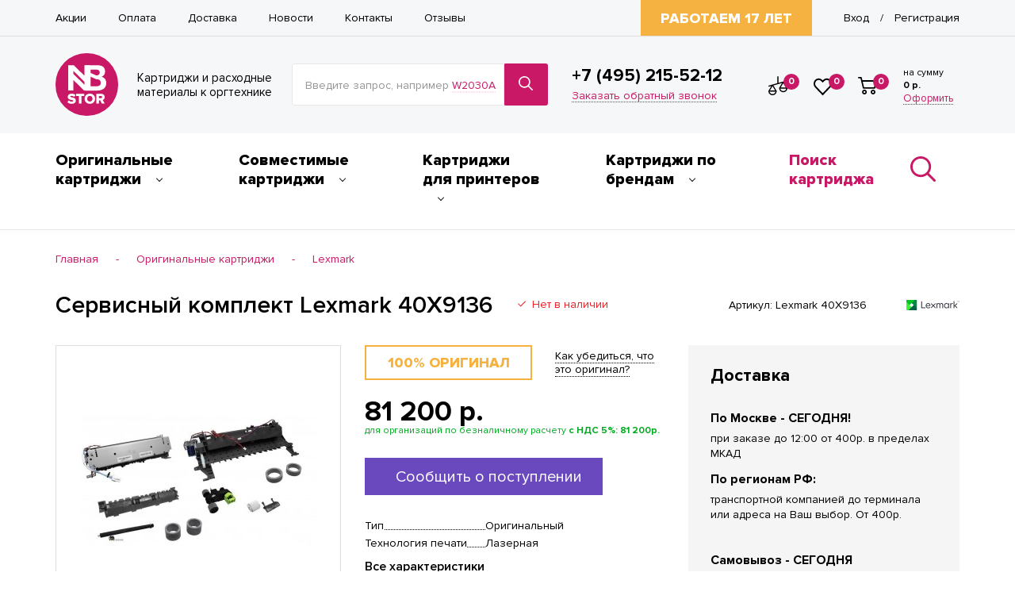

--- FILE ---
content_type: text/html; charset=utf-8
request_url: https://nbstor.ru/product/servisnyy-komplekt-lexmark-40x9136/
body_size: 8893
content:
<!DOCTYPE HTML>
<html  lang="ru">
<head >
<title>Купить оригинальный Сервисный комплект Lexmark 40X9136 за 81 200р. в Москве</title>
<meta http-equiv="Content-type" content="text/html; Charset=utf-8" >
<meta name="keywords" content="" >
<meta name="description" content="Ищете где купить оригинальный Сервисный комплект Lexmark 40X9136 по выгодной цене? В нашем интернет-магазине большой выбор картриджей для принтеров и других расходных материалов с доставкой по Москве. Скидки, акции, отзывы." >
<meta name="yandex-verification" content="55719633feed6b9d" >
<meta name="google-site-verification" content="pBQ38NUhRxa1niUx2BA4UqtonMZM59AIkDUuZ5I6ldU" >
<meta charset="utf-8" >
<meta name="viewport" content="width=device-width, initial-scale=1.0, maximum-scale=1.0" >
<meta name="format-detection" content="telephone=no" >
<meta name="format-detection" content="address=no" >
<meta name="robots" content="noodp, noydir" >
<meta name="apple-mobile-web-app-capable" content="yes" >
<meta name="apple-mobile-web-app-status-bar-style" content="black-translucent" >
<meta name="apple-mobile-web-app-title" content="nbstor.ru" >

<link type="text/css" href="/templates/nbstore/resource/css/reset.css" media="all" rel="stylesheet">
<link type="text/css" href="/templates/nbstore/resource/css/jquery.fancybox.css" media="all" rel="stylesheet">
<link type="text/css" href="/templates/nbstore/resource/css/main.css" media="all" rel="stylesheet">
<link type="text/css" href="/templates/nbstore/resource/css/custom/custom.css" media="all" rel="stylesheet">

<script>
    var global = {"baseLang":"ru","lang":"ru","folder":""};
</script>
<script type="text/javascript" src="/templates/nbstore/resource/js/libs/jquery.min.js"></script>

<base href="https://nbstor.ru/"/>
</head>
<body class=" noShopBase" >
    

<div class="page"> <div class="page__content"> <div class="page__header"> <header class="header" id="_header"> <div class="header__top-bar d-lg-none"> <div class="header__top-bar-container container"> <ul class="header__base-links"> <li><a href="/promo/">Акции</a></li> <li><a href="/payment/">Оплата</a></li> <li><a href="/delivery/">Доставка</a></li> <li><a href="/text-news/">Новости</a></li> <li><a href="/contacts/">Контакты</a></li> <li><a href="/reviews/">Отзывы</a></li> </ul> <div class="header__experience"><!--noindex-->Работаем 17 лет<!--/noindex--></div> <div class="header__auth"><!--noindex--> <a href="/auth/" rel="nofollow">Вход</a> <span>/</span> <a href="/register/" rel="nofollow">Регистрация</a> <!--/noindex--></div></div> </div> <div class="header__content"> <div class="header__content-container container"> <div class="header__mobile-menu d-none d-lg-block"> <div class="mobile-menu"> <div class="mobile-menu__show"> <button class="mobile-menu-button button" type="button"> <svg class="icon icon--menu"> <use xlink:href="/templates/nbstore/resource/img/icons.svg#menu"></use> </svg> </button> </div> <div class="mobile-menu__dropdown"> <div class="mobile-menu__header"> <div class="mobile-menu__experience"><!--noindex-->Работаем 14 лет<!--/noindex--></div> <div class="mobile-menu__close"> <button class="mobile-menu-button button" type="button"> <svg class="icon icon--close"> <use xlink:href="/templates/nbstore/resource/img/icons.svg#close"></use> </svg> </button> </div> </div> <div class="mobile-menu__content"> <div class="mobile-menu__catalog"> <li> <div class="collapse-menu-list"> <a href="/catalog/original/">Оригинальные картриджи</a> <button class="button" type="button">&nbsp;</button> </div> <ul> <li><a href="/catalog/hp/">HP</a></li> <li><a href="/catalog/canon/">Canon</a></li> <li><a href="/catalog/samsung/">Samsung</a></li> <li><a href="/catalog/xerox/">Xerox</a></li> <li><a href="/catalog/kyocera/">Kyocera</a></li> <li><a href="/catalog/brother/">Brother</a></li> <li><a href="/catalog/lexmark/">Lexmark</a></li> <li><a href="/catalog/ricoh/">Ricoh</a></li> <li><a href="/catalog/oki/">Oki</a></li> <li><a href="/catalog/panasonic/">Panasonic</a></li> <li><a href="/catalog/epson/">Epson</a></li> <li><a href="/catalog/pantum/">Pantum</a></li> <li><a href="/catalog/katyusha/">Катюша</a></li> <li><a href="/catalog/avision/">Avision</a></li> <li><a href="/catalog/f-imaging/">F+ Imaging</a></li> <li><a href="/catalog/sharp/">Sharp</a></li> <li><a href="/catalog/toshiba/">Toshiba</a></li> <li><a href="/catalog/sony/">Sony</a></li> <li><a href="/catalog/philips/">Philips</a></li> <li><a href="/catalog/struynye/">Струйные картриджи</a></li> </ul> </li> <li> <div class="collapse-menu-list"> <a href="/catalog/analog/">Совместимые картриджи</a> <button class="button" type="button">&nbsp;</button> </div> <ul> <li><a href="/catalog/hp-analog/">HP</a></li> <li><a href="/catalog/canon-analog/">Canon</a></li> <li><a href="/catalog/samsung-analog/">Samsung</a></li> <li><a href="/catalog/xerox-analog/">Xerox</a></li> <li><a href="/catalog/brother-analog/">Brother</a></li> <li><a href="/catalog/kyocera-analog/">Kyocera</a></li> <li><a href="/catalog/panasonic-analog/">Panasonic</a></li> <li><a href="/catalog/ricoh-analog/">Ricoh</a></li> <li><a href="/catalog/epson-analog/">Epson</a></li> <li><a href="/catalog/konica-minolta-analog/">Konica Minolta</a></li> <li><a href="/catalog/oki-analog/">Oki</a></li> </ul> </li> <li> <div class="collapse-menu-list"> <a href="/catalog/podbor-kartridga/">Используется в принтерах</a> <button class="button" type="button">&nbsp;</button> </div> <ul> <li><a href="/catalog/printer-hp/">HP</a></li> <li><a href="/catalog/printer-canon/">Canon</a></li> <li><a href="/catalog/printer-samsung/">Samsung</a></li> <li><a href="/catalog/printer-xerox/">Xerox</a></li> <li><a href="/catalog/printer-brother/">Brother</a></li> <li><a href="/catalog/printer-kyocera/">Kyocera</a></li> <li><a href="/catalog/printer-panasonic/">Panasonic</a></li> <li><a href="/catalog/printer-epson/">Epson</a></li> <li><a href="/catalog/printer-lexmark/">Lexmark</a></li> <li><a href="/catalog/printer-oki/">Oki</a></li> <li><a href="/catalog/printer-ricoh/">Ricoh</a></li> <li><a href="/catalog/printer-sony/">Sony</a></li> <li><a href="/catalog/printer-toshiba/">Toshiba</a></li> <li><a href="/catalog/printer-sharp/">Sharp</a></li> <li><a href="/catalog/printer-philips/">Philips</a></li> <li><a href="/catalog/printer-pantum/">Pantum</a></li> <li><a href="/catalog/printer-konica-minolta/">Konica Minolta</a></li> <li><a href="/catalog/153/">Катюша</a></li> <li><a href="/catalog/158/">Fplus</a></li> </ul> </li> <li> <div class="collapse-menu-list"> <a href="/brand/all/">Картриджи по брендам</a> <button class="button" type="button">&nbsp;</button> </div> <ul> <li><a href="/brand/hp/">Hewlett-Packard</a></li> <li><a href="/brand/panasonic/">Panasonic</a></li> <li><a href="/brand/samsung/">Samsung</a></li> <li><a href="/brand/sony/">Sony</a></li> <li><a href="/brand/canon/">Canon</a></li> <li><a href="/brand/xerox/">Xerox</a></li> <li><a href="/brand/brother/">Brother</a></li> <li><a href="/brand/kyocera/">Kyocera</a></li> <li><a href="/brand/epson/">Epson</a></li> <li><a href="/brand/lexmark/">Lexmark</a></li> <li><a href="/brand/oki/">Oki</a></li> <li><a href="/brand/ricoh/">Ricoh</a></li> <li><a href="/brand/toshiba/">Toshiba</a></li> <li><a href="/brand/sharp/">Sharp</a></li> <li><a href="/brand/konica-minolta/">Konica Minolta</a></li> <li><a href="/brand/pantum/">Pantum</a></li> <li><a href="/brand/philips/">Philips</a></li> <li><a href="/brand/katyusha/">Катюша</a></li> <li><a href="/brand/FImaging/">F+ Imaging</a></li> <li><a href="/brand/avision/">Avision</a></li> </ul></li> <li> <div class="search-menu-item"><a href="#" class="pa-menu_search">Поиск картриджа</a></div> </li> </div><ul class="mobile-menu__links"> <li><a href="/promo/">Акции</a></li> <li><a href="/payment/">Оплата</a></li> <li><a href="/delivery/">Доставка</a></li> <li><a href="/text-news/">Новости</a></li> <li><a href="/contacts/">Контакты</a></li> <li><a href="/reviews/">Отзывы</a></li> </ul> <div class="mobile-menu__contacts"> <div class="mobile-menu__callback"> <p>Закажите по телефону (жмите номер)</p><a class="dotted" href="tel:+74952155212">+7 (495) 215-52-12</a><span>ПН-ПТ с 10:00 до 18:00, СБ и ВС выходные</span> </div> <div class="mobile-menu__address">г. Москва, ул. Народного Ополчения, 43к2 <a class="dotted direction-link" href="#" data-fancybox data-type="ajax" data-src="/ajaxcontainer-map-popup/"> <svg class="icon icon--location-fill"> <use xlink:href="/templates/nbstore/resource/img/icons.svg#location-fill"></use> </svg> <span>Схема проезда</span> </a> </div> </div> </div> </div> </div> </div> <div class="header__logo"> <a class="logo" href="/"> <svg class="icon icon--logo"> <use xlink:href="/templates/nbstore/resource/img/icons.svg#logo"></use> </svg> </a> </div> <div class="header__logo-text d-md-none"><!--noindex-->Картриджи и расходные материалы к оргтехнике<!--/noindex--></div> <div class="header__search"> <div class="search" id="search"><form method="GET" class="query on search__form" action="/catalog/all/"> <div class="search__input"> <input class="form-control  rs-autocomplete"  name="query" type="text" required="required" value="" autocomplete="off" data-source-url="/catalog-block-searchline/?sldo=ajaxSearchItems&_block_id=4173305444"> <div class="search__placeholder">Введите запрос, например <label for="search-input">W2030A</label></div> </div> <div class="search__submit"> <button class="button button--main" type="submit"> <svg class="icon icon--loupe"> <use xlink:href="/templates/nbstore/resource/img/icons.svg#loupe"></use> </svg> </button> </div> <div class="search__autocomplete" id="queryBox"></div> </form> </div> </div> <div class="header__callback"> <span><a href="tel:+74952155212" rel="nofollow">+7 (495) 215-52-12</a></span> <!--noindex--><a class="dotted ajax_tooltip d-md-none rs-in-dialog" href="/feedback-2/"  data-tooltip-url="/ajaxcontainer-tooltip-callback/" rel="nofollow">Заказать обратный звонок</a><!--/noindex--> <!--noindex--><span class="d-none d-md-block">Картриджи к оргтехнике</span><!--/noindex--> </div> <a class="header__callback-icon" href="tel:+74952155212" rel="nofollow"> <svg class="icon icon--phone"> <use xlink:href="/templates/nbstore/resource/img/icons.svg#phone"></use> </svg> </a> <a class="header__search-link" id="mobile-search" href="#"> <svg class="icon icon--loupe"> <use xlink:href="/templates/nbstore/resource/img/icons.svg#loupe"></use> </svg> </a> <div class="header__user"> <!--noindex--><a href="/my/" rel="nofollow"> <svg class="icon icon--user"> <use xlink:href="/templates/nbstore/resource/img/icons.svg#user"></use> </svg> </a><!--/noindex--> </div> <div class="header__cart"><!--noindex--> <ul class="header__cart-links"> <li><a href="/compare/" rel="nofollow" class="rs-compare-block" data-compare-url='{ "add":"/catalog-block-compare/?cpmdo=ajaxAdd&_block_id=158666075", "remove":"/catalog-block-compare/?cpmdo=ajaxRemove&_block_id=158666075", "removeAll":"/catalog-block-compare/?cpmdo=ajaxRemoveAll&_block_id=158666075", "compare":"/compare/" }'> <svg class="icon icon--weights tooltip" title="Сравнение"> <use xlink:href="/templates/nbstore/resource/img/icons.svg#weights"></use> </svg> <span class="rs-compare-items-count">0</span> </a></li> <li><a href="/favorite/" rel="nofollow" class="rs-favorite-block" data-favorite-url="/favorite/"> <svg class="icon icon--favorite tooltip" title="Избранное"> <use xlink:href="/templates/nbstore/resource/img/icons.svg#favorite"></use> </svg> <span class="rs-favorite-items-count">0</span> </a> </li> <li><a href="/cart/" id="rs-cart" rel="nofollow"> <svg class="icon icon--cart tooltip" title="Корзина"> <use xlink:href="/templates/nbstore/resource/img/icons.svg#cart"></use> </svg> <span class="rs-cart-items-count">0</span> </a> </li> </ul><div class="header__cart-content d-md-none"> <span>на сумму </span> <b class="pa-cart_summ">0 р.</b> <a class="dotted" href="/cart/" rel="nofollow">Оформить</a> </div> <!--/noindex--></div> </div> </div> <div class="header__main-menu d-lg-none"> <div class="header__main-menu-container container"> <ul class="main-menu"> <li> <a href="/catalog/original/">Оригинальные картриджи</a> <ul> <li><a href="/catalog/hp/">HP</a></li> <li><a href="/catalog/canon/">Canon</a></li> <li><a href="/catalog/samsung/">Samsung</a></li> <li><a href="/catalog/xerox/">Xerox</a></li> <li><a href="/catalog/kyocera/">Kyocera</a></li> <li><a href="/catalog/brother/">Brother</a></li> <li><a href="/catalog/lexmark/">Lexmark</a></li> <li><a href="/catalog/ricoh/">Ricoh</a></li> <li><a href="/catalog/oki/">Oki</a></li> <li><a href="/catalog/panasonic/">Panasonic</a></li> <li><a href="/catalog/epson/">Epson</a></li> <li><a href="/catalog/pantum/">Pantum</a></li> <li><a href="/catalog/katyusha/">Катюша</a></li> <li><a href="/catalog/avision/">Avision</a></li> <li><a href="/catalog/f-imaging/">F+ Imaging</a></li> <li><a href="/catalog/sharp/">Sharp</a></li> <li><a href="/catalog/toshiba/">Toshiba</a></li> <li><a href="/catalog/sony/">Sony</a></li> <li><a href="/catalog/philips/">Philips</a></li> <li><a href="/catalog/struynye/">Струйные картриджи</a></li> </ul> </li> <li> <a href="/catalog/analog/">Совместимые картриджи</a> <ul> <li><a href="/catalog/hp-analog/">HP</a></li> <li><a href="/catalog/canon-analog/">Canon</a></li> <li><a href="/catalog/samsung-analog/">Samsung</a></li> <li><a href="/catalog/xerox-analog/">Xerox</a></li> <li><a href="/catalog/brother-analog/">Brother</a></li> <li><a href="/catalog/kyocera-analog/">Kyocera</a></li> <li><a href="/catalog/panasonic-analog/">Panasonic</a></li> <li><a href="/catalog/ricoh-analog/">Ricoh</a></li> <li><a href="/catalog/epson-analog/">Epson</a></li> <li><a href="/catalog/konica-minolta-analog/">Konica Minolta</a></li> <li><a href="/catalog/oki-analog/">Oki</a></li> </ul> </li> <li> <a href="/catalog/">Картриджи для принтеров</a> <ul> <li><a href="/catalog/original/tehnologiya-pechati_lazernaya/" title="Для лазерных принтеров">Для лазерных принтеров</span></a></li> <li><a href="/catalog/original/cvet_chernyy/" title="Для чёрно-белых принтеров">Для чёрно-белых принтеров</a></li> <li><a href="/catalog/original/cvet_goluboy_purpurnyy_zheltyy/" title="Для цветных принтеров">Для цветных принтеров</a></li> <li><a href="/catalog/original/tehnologiya-pechati_struynaya/" title="Для струйных принтеров">Для струйных принтеров</a></li> </ul> </li><li> <a href="/brand/all/">Картриджи по брендам</a> <ul> <li><a href="/brand/hp/">Hewlett-Packard</a></li> <li><a href="/brand/panasonic/">Panasonic</a></li> <li><a href="/brand/samsung/">Samsung</a></li> <li><a href="/brand/sony/">Sony</a></li> <li><a href="/brand/canon/">Canon</a></li> <li><a href="/brand/xerox/">Xerox</a></li> <li><a href="/brand/brother/">Brother</a></li> <li><a href="/brand/kyocera/">Kyocera</a></li> <li><a href="/brand/epson/">Epson</a></li> <li><a href="/brand/lexmark/">Lexmark</a></li> <li><a href="/brand/oki/">Oki</a></li> <li><a href="/brand/ricoh/">Ricoh</a></li> <li><a href="/brand/toshiba/">Toshiba</a></li> <li><a href="/brand/sharp/">Sharp</a></li> <li><a href="/brand/konica-minolta/">Konica Minolta</a></li> <li><a href="/brand/pantum/">Pantum</a></li> <li><a href="/brand/philips/">Philips</a></li> <li><a href="/brand/katyusha/">Катюша</a></li> <li><a href="/brand/FImaging/">F+ Imaging</a></li> <li><a href="/brand/avision/">Avision</a></li> </ul></li> <li> <a href="#" class="pa-menu_search">Поиск картриджа<svg class="icon icon--loupe"><use xlink:href="/templates/nbstore/resource/img/icons.svg#loupe"></use></svg></a> </li> </ul> </div> </div> <div class="header__mobile-footer d-none d-lg-block"> <div class="header__mobile-footer-container container"> <div class="header__search"> <div class="search"><form method="GET" class="query on search__form" action="/catalog/all/"> <div class="search__input"> <input class="form-control  rs-autocomplete"  name="query" type="text" required="required" value="" autocomplete="off" data-source-url="/catalog-block-searchline/?sldo=ajaxSearchItems&_block_id=1639368670"> <div class="search__placeholder">Введите запрос, например <label for="search-input">W2030A</label></div> </div> <div class="search__submit"> <button class="button button--main" type="submit"> <svg class="icon icon--loupe"> <use xlink:href="/templates/nbstore/resource/img/icons.svg#loupe"></use> </svg> </button> </div> <div class="search__autocomplete" id="queryBox"></div> </form> </div> </div> <div class="header__cart d-md-none"><!--noindex--> <ul class="header__cart-links"> <li><a href="/compare/" rel="nofollow" class="rs-compare-block" data-compare-url='{ "add":"/catalog-block-compare/?cpmdo=ajaxAdd&_block_id=2424069345", "remove":"/catalog-block-compare/?cpmdo=ajaxRemove&_block_id=2424069345", "removeAll":"/catalog-block-compare/?cpmdo=ajaxRemoveAll&_block_id=2424069345", "compare":"/compare/" }'> <svg class="icon icon--weights tooltip" title="Сравнение"> <use xlink:href="/templates/nbstore/resource/img/icons.svg#weights"></use> </svg> <span class="rs-compare-items-count">0</span> </a></li> <li><a href="/favorite/" rel="nofollow" class="rs-favorite-block" data-favorite-url="/favorite/"> <svg class="icon icon--favorite tooltip" title="Избранное"> <use xlink:href="/templates/nbstore/resource/img/icons.svg#favorite"></use> </svg> <span class="rs-favorite-items-count">0</span> </a> </li> <li><a href="/cart/" id="rs-cart_mobile" rel="nofollow"> <svg class="icon icon--cart tooltip" title="Корзина"> <use xlink:href="/templates/nbstore/resource/img/icons.svg#cart"></use> </svg> <span class="rs-cart-items-count">0</span> </a> </li> </ul><div class="header__cart-content d-md-none"> <span>на сумму </span> <b class="pa-cart_summ">0 р.</b> <a class="dotted" href="/cart/" rel="nofollow">Оформить</a> </div> <!--/noindex--></div> </div> </div> </header> </div> <div class="page__main"><div class="page__main"> <div id="updateProduct" class=" rs-not-avaliable" data-id="2241734"> <hr class="d-md-none"> <script type="application/ld+json">{"@context":"https://schema.org","@type":"BreadcrumbList","itemListElement":[{"@type":"ListItem","position":1,"name":"Главная","item":"https://nbstor.ru/"},{"@type":"ListItem","position":2,"name":"Оригинальные картриджи","item":"https://nbstor.ru/catalog/original/"},{"@type":"ListItem","position":3,"name":"Lexmark","item":"https://nbstor.ru/catalog/lexmark/"}]}</script><div class="container flex-row-center d-md-none"> <div class="breadcrumbs"> <a href="/">Главная</a> <span>-</span> <a href="/catalog/original/">Оригинальные картриджи</a> <span>-</span> <a href="/catalog/lexmark/">Lexmark</a> </div> </div> <div class="container"> <div class="cartridge-data"> <div class="cartridge-data__header"> <div class="page-title"> <div class="page-title__back d-none d-md-block"> <a class="back-button" href="#" rel="nofollow"> <svg class="icon icon--chevron-right"> <use xlink:href="/templates/nbstore/resource/img/icons.svg#chevron-right"></use> </svg> </a> </div> <div class="page-title__title"> <h1 class="title title--size-30 title--semibold">
Сервисный комплект Lexmark 40X9136
</h1> </div> </div> <div class="cartridge-data__avalible"> <div class="available available--unavailable"> <div class="icon-wrap"> <svg class="icon icon--x"> <use xlink:href="/templates/nbstore/resource/img/icons.svg#v"></use> </svg> </div> <span>Нет в наличии</span> </div> </div> <div class="cartridge-data__original d-none d-md-flex"> <div class="original ajax_tooltip" data-tooltip-url="/ajaxcontainer-tooltip-original/">100% оригинал</div> <div class="test-original"><a class="dotted" href="#" rel="nofollow" data-fancybox data-type="ajax" data-src="/ajaxcontainer-cartridge-info-orig/">Как убедиться, что это оригинал?</a></div> </div><div class="cartridge-data__articul d-lg-none">Артикул: <!--noindex-->Lexmark 40X9136<!--/noindex--></div> <div class="cartridge-data__logo d-lg-none"> <a href="/brand/lexmark/"> <img src="/storage/system/resized/axy_67x42/19992c7da51493fe6cd32319768a95b4_9b534b78.png" alt="Lexmark"> </a> </div> </div> <div class="cartridge-data__content"> <div class="cartridge-data__image"> <div class="cartridge-data__image-box"> <a class="cartridge-data__image-link" href="/storage/photo/resized/xy_800x600/b/94s61ixeyw81ppe_49167aab.jpg" data-fancybox="gallery"> <img src="/storage/photo/resized/axy_300x250/b/94s61ixeyw81ppe_22bbf291.jpg" alt> </a> <div class="cartridge-data__image-bottom"> <a class="dotted rs-compare" href="#"> <svg class="icon icon--weights"> <use xlink:href="/templates/nbstore/resource/img/icons.svg#weights"></use> </svg>
К сравнению
</a> <a class="dotted rs-favorite "> <svg class="icon icon--favorite "> <use xlink:href="/templates/nbstore/resource/img/icons.svg#favorite"></use> </svg>
В избранное
</a> </div> </div> <div class="cartridge-data__image-note d-md-none">* внешний вид упаковки картриджа может отличаться</div> </div> <div class="cartridge-data__order"> <div class="cartridge-data__original d-md-none"> <div class="original ajax_tooltip" data-tooltip-url="/ajaxcontainer-tooltip-original/">100% оригинал</div> <div class="test-original"><a class="dotted" href="#" rel="nofollow" data-fancybox data-type="ajax" data-src="/ajaxcontainer-cartridge-info-orig/">Как убедиться, что это оригинал?</a></div> </div> <div class="cartridge-data__price"> <div class="price d-md-none"> <div class="price__current">81 200&nbsp;p.</div> </div> <small></small><div class="available available--available"> <span>для организаций по безналичному расчету <strong>с НДС 5%: <nobr>81 200р.</nobr></strong></span> </div> </div> <div class="cartridge-data__buttons"> <p></p> <button data-url="/reservation/2241734/" class="cart-button d-md-none cart-button--unavailable rs-reserve rs-in-dialog"><span>Сообщить о поступлении</span></button> </div> <ul class="colors" style="display: none"> </ul> <div class="cartridge-data__characteristic"> <table> <tr> <th><span class="dotted"><span>Тип</span></span></th> <td><span>Оригинальный</span></td> </tr> <tr> <th><span class="dotted"><span>Технология печати</span></span></th> <td><span>Лазерная</span></td> </tr> </table> <a class="dotted scroll-to" href="#tabs" rel="nofollow">Все характеристики</a> </div> </div> <div class="cartridge-data__delivery"> <div class="cartridge-delivery"> <div class="cartridge-delivery__title"> <div class="title title--size-22 title--bold">Доставка</div> </div> <div class="cartridge-delivery__content"> <div class="cartridge-delivery__row"> <div class="title title--size-16 title--bold">По Москве - СЕГОДНЯ!</div> <p>при заказе до 12:00 от 400р. в пределах МКАД</p> </div> <div class="cartridge-delivery__row"> <div class="title title--size-16 title--bold">По регионам РФ:</div> <p>транспортной компанией до терминала или&nbsp;адреса на Ваш выбор. От 400р.</p> </div> <div class="cartridge-delivery__row"> <div class="title title--size-16 title--bold">Самовывоз - СЕГОДНЯ</div> <p>ул. Народного Ополчения, 43к2</p><a class="dotted" href="#" rel="nofollow" data-fancybox data-type="ajax" data-src="/ajaxcontainer-map-popup/"><svg class="icon icon--location-fill"> <use xlink:href="/templates/nbstore/resource/img/icons.svg#location-fill"></use> </svg> Посмотреть на карте</a> </div> <a class="dotted delivery-more-info" href="#" rel="nofollow" data-fancybox data-type="ajax" data-src="/ajaxcontainer-delivery-popup/">Подробнее о доставке</a> </div> </div> </div> </div> <div class="cartridge-data__order-mobile-panel d-none d-md-flex"> <div class="price"> <div class="price__current">81 200&nbsp;p.</div> </div> <button data-url="/reservation/2241734/" class="cart-button rs-reserve rs-in-dialog"> <svg class="icon icon--cart"> <use xlink:href="/templates/nbstore/resource/img/icons.svg#cart"></use> </svg> </button> </div> </div> </div> </div> <div class="container"> <div class="compatibles"> <div class="compatibles__title"> <div class="title title--size-30 title--semibold"> Смотрите <a class="tooltip scroll-to dotted" href="#recommended" rel="nofollow" title="Нажмите, чтобы увидеть список картриджей, на 100% подходящик к Вашему принтеру.">другие картриджи</a>, которые на 100% подойдут к <a class="tooltip scroll-to dotted" href="#printers-list" rel="nofollow" title="Нажмите, чтобы увидеть список принтеров, для которых он подходит">Вашему принтеру</a></div> </div> </div> </div> <div class="container"> <div class="custom-recommended" id="recommended"> <div class="custom-recommended__row"> </div> </div> </div> <div class="container"> <div class="printers-list" id="printers-list"> <div class="printers-list__title"> <h2 class="title title--size-30 title--semibold">Сервисный комплект Lexmark 40X9136 используется в принтерах:</h2> </div> <ul class="printers-list__list"> <li> <a href="/product/lexmark-mx310dn/"> <span class="image"> <img data-src="/storage/photo/resized/axy_208x146/h/4zvny0svj99pd3r_42fda061.png" alt="Lexmark MX310dn" class="lazy-image"> </span> <span class="title title--size-14 title--bold">Lexmark MX310dn</span> </a> </li> <li> <a href="/product/lexmark-mx410de/"> <span class="image"> <img data-src="/storage/photo/resized/axy_208x146/c/8x3qqfgr1va1qz9_a64f47b6.png" alt="Lexmark MX410de" class="lazy-image"> </span> <span class="title title--size-14 title--bold">Lexmark MX410de</span> </a> </li> <li> <a href="/product/lexmark-mx510de/"> <span class="image"> <img data-src="/storage/photo/resized/axy_208x146/a/zz0dpsjsmg7mu0q_1f5066a5.png" alt="Lexmark MX510de" class="lazy-image"> </span> <span class="title title--size-14 title--bold">Lexmark MX510de</span> </a> </li> <li> <a href="/product/lexmark-mx511de/"> <span class="image"> <img data-src="/storage/photo/resized/axy_208x146/b/dtyclwhqgdg39fv_7a52d88a.png" alt="Lexmark MX511de" class="lazy-image"> </span> <span class="title title--size-14 title--bold">Lexmark MX511de</span> </a> </li> <li> <a href="/product/lexmark-mx511dhe/"> <span class="image"> <img data-src="/storage/photo/resized/axy_208x146/c/taao7pxx9kb21js_bdc40dcf.png" alt="Lexmark MX511dhe" class="lazy-image"> </span> <span class="title title--size-14 title--bold">Lexmark MX511dhe</span> </a> </li> <li> <a href="/product/lexmark-mx511dte/"> <span class="image"> <img data-src="/storage/photo/resized/axy_208x146/e/3g4rihlf2fwseht_131045a8.png" alt="Lexmark MX511dte" class="lazy-image"> </span> <span class="title title--size-14 title--bold">Lexmark MX511dte</span> </a> </li> </ul> </div> </div> <div class="container"> <div class="cartridge-tabs"> <div class="tabs" id="tabs"> <ul class="tabs__caption"> <li class="active">Характеристики и описание</li> <li>Доставка</li> <li>Возврат</li> <li>Гарантии</li> <li>Отзывы</li> </ul> <div class="tabs__content active"> <div class="table-inline"> <div class="title title--size-16 title--semibold">Общие</div> <table> <tr> <th><span class="dotted"><span>Тип </span></span></th> <td> <span> <a href="https://nbstor.ru/catalog/lexmark/" title="Оригинальный">Оригинальный</a> </span> </td> </tr> <tr> <th><span class="dotted"><span>Технология печати </span></span></th> <td> <span> <a href="https://nbstor.ru/catalog/original/tehnologiya-pechati_lazernaya/" title="Лазерная">Лазерная</a> </span> </td> </tr> </table> </div> <div class="table-inline"> <div class="title title--size-16 title--semibold">Персональные</div> <table> </table> </div> </div> <div class="tabs__content"> <p></p> <!--noindex--><table class="delivery-payment-table"> <tr> <td class="table-main-item"><strong>Самовывоз</strong></td> <td class="table-period-item">По будням</td> <td class="table-price-item">Бесплатно</td> </tr> <tr> <td class="td_full" colspan="3"> <div class="shop_shedule-items"> <span class="shop_shedule-group">Пункт самовывоза. </span> <span class="shop_shedule-item"> <span class="address">метро Октябрьское Поле, ул. Народного Ополчения, 43к2, подъезд 2</span> <span class="worktime">пн-пт 10-16</span> </span> </div> <span class="span"></span> </td> </tr> <tr> <td class="table-main-item"><strong>Стандартная доставка</strong> курьером в пределах МКАД</td> <td class="table-period-item">Сегодня, завтра</td> <td class="table-price-item">от 400р.</td> </tr> <tr> <td class="td_full" colspan="3"> <span class="span">пн-пт с 10-19, при заказе до 12-00 возможна доставка в этот же день.</span> </td> </tr> <tr> <td class="table-main-item"><strong>Экспресс-доставка</strong> курьером в пределах МКАД</td> <td class="table-period-item">за 2-3 часа</td> <td class="table-price-item">550р.</td> </tr> <tr> <td class="td_full" colspan="3"> <span class="span">пн-пт с 10-19, доставка осуществляется в день оформления заказа.</span> </td> </tr> <tr> <td class="table-main-item"><strong>Доставка курьером СДЭК</strong> до двери или пункта самовывоза</td> <td class="table-period-item">от 1 дня</td> <td class="table-price-item">от 400р.</td> </tr> <tr> <td class="td_full" colspan="3"> <span class="span">1 день, не включая день оформление заказа, а также выходные дни.<br><br> <font color="#ff0000">Обязательно правильно указывайте ваш город, для корректного расчета стоимости доставки.</font> </span> </td> </tr> </table><!--/noindex--></div> <div class="tabs__content"><!--noindex--> <p>Товары, на которые срок годности не установлен, относящихся к категории товаров ЗиП, Вы можете вернуть или обменять в течении 7 дней с момента покупки дистанционным способом и 14 дней с момента приобретения товаров у нас в пункте самовывоза, при условии сохранения товарного вида изделия. При возврате или обмене товара надлежащего качества все транспортные расходы связанные с возвратом оплачивает покупатель.</p> <p>Более подробно читайте в разделе <a class="dotted" href="/return/" rel="nofollow">Возврат и обмен</a>.</p><!--/noindex--> </div> <div class="tabs__content"><!--noindex--> <p>На все оригинальные расходные материалы, реализуемые на сайте nbstor.ru, действует <a class="dotted" href="/guarantees/" rel="nofollow">официальная гарантия производителя</a>.</p> <p>На совместимые картриджи "premium" действует <strong>расширенная гарантия от нашего магазина</strong>.</p><!--/noindex--></div> <div class="tabs__content"><div class="reviews rs-comments"> <div class="reviews__form rs-comment-form-wrapper"> <form class="review-form pa-review_form" id="add-review" method="POST" action=""> <div class="review-form__title"> <div class="title title--size-26 title--semibold">Оставить отзыв</div> </div> <input type="hidden" name="_block_id" value="4163902129"> <div class="review-form__fields"> <div class="review-form__row"> <div class="review-form__input"> <div class="input"> <input name="user_name" value="" maxlength="100"  size="25" type="text" placeholder="Ваше имя" class="form-control input__form-control" /> </div> </div><div class="review-form__rating"> <span>Ваша оценка</span><select class="barrating" name="rate"> <option value="1">1</option> <option value="2">2</option> <option value="3">3</option> <option value="4">4</option> <option value="5" selected="selected">5</option> </select> </div> </div> <div class="review-form__textarea"> <div class="textarea"> <textarea name="message"  cols="50" rows="10" placeholder="Введите ваше сообщение" class="form-control textarea__form-control"></textarea> </div> </div> <div class="review-form__input product-comment-captcha"> </div> </div> <div class="review-form__submit"> <button class="button button--primary button--primary-sm" type="submit">Оставить отзыв</button> </div> </form> </div> </div> </div> </div> </div> </div> </div><script type="application/ld+json">{"@context":"https://schema.org/","@type":"Product","name":"Сервисный комплект Lexmark 40X9136","image":"/storage/photo/resized/xy_800x600/b/94s61ixeyw81ppe_49167aab.jpg","sku":"Lexmark 40X9136","brand":{"@type":"Brand","name":"Lexmark"},"offers":{"@type":"Offer","url":"/product/servisnyy-komplekt-lexmark-40x9136/","priceCurrency":"RUB","price":"81200.00","priceValidUntil":"2036-01-21","itemCondition":"https://schema.org/NewCondition","availability":"https://schema.org/PreOrder"}}</script> <!--noindex--><div class="container"> <div class="watched"> <div class="watched__cartridges-slider"> <div class="cartridges-slider"> <div class="cartridges-slider__header"> <div class="cartridges-slider__title"> <div class="title title--size-30 title--semibold">Ранее вы смотрели</div> </div> </div> <div class="cartridges-slider__container"> <div class="cartridges-slider__navigation"> <div class="cartridges-slider__buttons d-md-none"> <button class="nav-button nav-button--prev"> <svg class="icon icon--chevron-right"> <use xlink:href="/templates/nbstore/resource/img/icons.svg#chevron-right"></use> </svg> </button> <button class="nav-button nav-button--next"> <svg class="icon icon--chevron-right"> <use xlink:href="/templates/nbstore/resource/img/icons.svg#chevron-right"></use> </svg> </button> </div> </div> <div class="cartridges-slider__script"> <div class="cartridges-slider__slide"><div  data-id="2241734" class="rs-product-item cartridge-tile "> <div class="cartridge-tile__content"> <a class="cartridge-tile__image" href="/product/servisnyy-komplekt-lexmark-40x9136/" rel="nofollow"> <img data-lazy="/storage/photo/resized/axy_284x190/b/94s61ixeyw81ppe_e1238bdd.jpg" alt="Сервисный комплект Lexmark 40X9136"></a> <div class="cartridge-tile__header"> <div class="cartridge-tile__colors"> <ul class="colors"> </ul> </div> <div class="cartridge-tile__avalible"> <div class="available available--unavailable"> <div class="icon-wrap"> <svg class="icon icon--x"> <use xlink:href="/templates/nbstore/resource/img/icons.svg#x"></use> </svg> </div> <span>Нет в наличии</span> </div> </div> </div><span class="cartridge-tile__title title title--size-14 title--semibold"><a href="/product/servisnyy-komplekt-lexmark-40x9136/">Сервисный комплект Lexmark 40X9136</a> </span> <ul class="cartridge-tile__description"> <li>Технология печати: Лазерная</li> </ul> <div class="cartridge-tile__price"> <div class="price"> <div class="price__current">81 200 р.</div></div> </div> <div class="cartridge-tile__footer"> <ul class="cartridge-tile__icons"> <li> <a class="rs-favorite "> <svg class="icon icon--favorite"> <use xlink:href="/templates/nbstore/resource/img/icons.svg#favorite"></use> </svg> </a> </li> <li> <a class="rs-compare"> <svg class="icon icon--weights"> <use xlink:href="/templates/nbstore/resource/img/icons.svg#weights"></use> </svg> </a> </li> </ul> <div class="cartridge-tile__order-by-click"></div> <div class="cartridge-tile__order-button"> <button class="cart-button cart-button--unavailable rs-in-dialog" data-url="/reservation/2241734/"> <span>Заказать</span> </button> </div> </div> </div> </div> </div> </div> <div class="cartridges-slider__buttons d-none d-md-block"> <button class="nav-button nav-button--prev"> <svg class="icon icon--chevron-right"> <use xlink:href="/templates/nbstore/resource/img/icons.svg#chevron-right"></use> </svg> </button> <button class="nav-button nav-button--next"> <svg class="icon icon--chevron-right"> <use xlink:href="/templates/nbstore/resource/img/icons.svg#chevron-right"></use> </svg> </button> </div> </div> </div> </div> </div> </div><!--/noindex--></div> <div class="page__footer"> <footer class="footer"> <div class="footer__top"> <div class="footer__top-container container"> <div class="footer__address"> <div class="title title--size-16">Адрес</div> <p>г. Москва, ул. Народного Ополчения, 43к2</p> <small></small> <a class="dotted direction-link" href="#" rel="nofollow" data-fancybox data-type="ajax" data-src="/ajaxcontainer-map-popup/"> <svg class="icon icon--location-fill"> <use xlink:href="/templates/nbstore/resource/img/icons.svg#location-fill"></use> </svg> <span>Схема проезда</span></a> </div> <div class="footer__phones"> <div class="title title--size-16">Телефоны</div> <ul> <li><a href="tel:+74952155212" rel="nofollow">+7 (495) 215-52-12</a></li> </ul><a class="dotted rs-in-dialog" href="/feedback-2/" rel="nofollow">Заказать обратный звонок</a> </div> <div class="footer__email"> <div class="title title--size-16">E-mail</div><a href="mailto:sale@nbstor.ru">sale@nbstor.ru</a> </div> <div class="footer__work-time"> <div class="title title--size-16">Режим работы</div> <p>ПН-ПТ с 10:00 до 18:00 СБ и ВС выходные</p> </div> </div> </div> <div class="footer__bottom"> <div class="footer__bottom-container container"> <div class="footer__copyrights"> <p>2009-2026 &copy;</p> <p>Оригинальные и совместимые картриджи для принтеров</p> <div class="socials d-md-none"> <div class="socials__item"> <a class="socials__link socials__link--vk" href="https://vk.com/" rel="nofollow"> <svg class="icon icon--vk"> <use xlink:href="/templates/nbstore/resource/img/icons.svg#vk"></use> </svg> </a> </div> <div class="socials__item"> </div> <div class="socials__item"> </div> </div> </div> <div class="footer__links"> <div class="title title--size-14">О компании</div> <ul> <li><a href="/text-news/" rel="nofollow">Новости</a></li> <li><a href="/contacts/" rel="nofollow">Контакты</a></li> <li><a href="/rekvizity/" rel="nofollow">Реквизиты</a></li> </ul></div> <div class="footer__links"> <div class="title title--size-14">Помощь покупателю</div> <ul> <li><a href="/kak-zakazat/" rel="nofollow">Как заказать</a></li> <li><a href="/payment/" rel="nofollow">Оплата</a></li> <li><a href="/delivery/" rel="nofollow">Доставка</a></li> <li><a href="/guarantees/" rel="nofollow">Гарантии</a></li> <li><a href="/return/" rel="nofollow">Возврат</a></li> </ul></div> <div class="footer__links"> <div class="title title--size-14">Разное</div> <ul> <li><a href="/text-certificates/" rel="nofollow">Сертификаты</a></li> </ul></div> <div class="socials d-none d-md-block"> <div class="socials__item"> <a class="socials__link socials__link--vk" href="https://vk.com/" rel="nofollow"> <svg class="icon icon--vk"> <use xlink:href="/templates/nbstore/resource/img/icons.svg#vk"></use> </svg> </a> </div> <div class="socials__item"> </div> <div class="socials__item"> </div> </div> </div> </div> </footer> </div> </div> </div><button class="button button--primary scroll-top" id="top" type="button"> <svg class="icon icon--chevron-right"> <use xlink:href="/templates/nbstore/resource/img/icons.svg#chevron-right"></use> </svg> </button> <!-- Global site tag (gtag.js) - Google Analytics -->
<script async src="https://www.googletagmanager.com/gtag/js?id=UA-150095255-1"></script>
<script>
  window.dataLayer = window.dataLayer || [];
  function gtag(){dataLayer.push(arguments);}
  gtag('js', new Date());

  gtag('config', 'UA-150095255-1');
</script>

<!-- Yandex.Metrika counter --> <script type="text/javascript" > (function(m,e,t,r,i,k,a){m[i]=m[i]||function(){(m[i].a=m[i].a||[]).push(arguments)}; m[i].l=1*new Date();k=e.createElement(t),a=e.getElementsByTagName(t)[0],k.async=1,k.src=r,a.parentNode.insertBefore(k,a)}) (window, document, "script", "https://mc.yandex.ru/metrika/tag.js", "ym"); ym(5214409, "init", { clickmap:true, trackLinks:true, accurateTrackBounce:true, webvisor:true }); </script> <noscript><div><img src="https://mc.yandex.ru/watch/5214409" style="position:absolute; left:-9999px;" alt="" /></div></noscript> <!-- /Yandex.Metrika counter -->
    
    
    
    
    <script type="text/javascript" src="/resource/js/corelang.js" defer></script>
    
    <script type="text/javascript" src="/templates/nbstore/resource/js/rs.product.js" defer></script>
    
    <script type="text/javascript" src="/templates/nbstore/resource/js/rs.comments.js" defer></script>
    
    <script type="text/javascript" src="/templates/nbstore/resource/js/rs.ajaxpagination.js" defer></script>
    
    <script type="text/javascript" src="/templates/nbstore/resource/js/rs.indialog.js" defer></script>
    
    <script type="text/javascript" src="/templates/nbstore/resource/js/rs.cart.js" defer></script>
    
    <script type="text/javascript" src="/resource/js/jquery.form/jquery.form.js" defer></script>
    
    <script type="text/javascript" src="/resource/js/jquery.cookie/jquery.cookie.js" defer></script>
    
    <script type="text/javascript" src="/templates/nbstore/resource/js/svg4everybody.min.js" defer></script>
    
    <script type="text/javascript" src="/templates/nbstore/resource/js/jquery.fancybox.min.js" defer></script>
    
    <script type="text/javascript" src="/templates/nbstore/resource/js/jquery.maskedinput.min.js" defer></script>
    
    <script type="text/javascript" src="/templates/nbstore/resource/js/jquery.spinner.min.js" defer></script>
    
    <script type="text/javascript" src="/templates/nbstore/resource/js/slick.min.js" defer></script>
    
    <script type="text/javascript" src="/templates/nbstore/resource/js/tooltipster.bundle.min.js" defer></script>
    
    <script type="text/javascript" src="/templates/nbstore/resource/js/wNumb.min.js" defer></script>
    
    <script type="text/javascript" src="/templates/nbstore/resource/js/nouislider.min.js" defer></script>
    
    <script type="text/javascript" src="/templates/nbstore/resource/js/jquery.sweet-dropdown.min.js" defer></script>
    
    <script type="text/javascript" src="/templates/nbstore/resource/js/jquery.sticky.js" defer></script>
    
    <script type="text/javascript" src="/templates/nbstore/resource/js/jquery.barrating.js" defer></script>
    
    <script type="text/javascript" src="/templates/nbstore/resource/js/jquery.lazy.min.js" defer></script>
    
    <script type="text/javascript" src="/templates/nbstore/resource/js/functions.js" defer></script>
    
    <script type="text/javascript" src="/templates/nbstore/resource/js/libs/jquery.autocomplete.js" defer></script>
    
    <script type="text/javascript" src="/templates/nbstore/resource/js/rs.searchline.js" defer></script>
    
    <script type="text/javascript" src="/templates/nbstore/resource/js/rs.compare.js" defer></script>
    
    <script type="text/javascript" src="/templates/nbstore/resource/js/rs.favorite.js" defer></script>
    
    </body>
</html>

--- FILE ---
content_type: text/html; charset=utf-8
request_url: https://nbstor.ru/ajaxcontainer-tooltip-callback/
body_size: 181
content:
<div class="tooltip-content tooltip-content--default" id="tooltip-callback">
	<h4>Бесплатная услуга "Обратный звонок"</h4>
	<p>Если у Вас нету возможности нам позвонить, или Вы не смогли к нам дозвонится, ничего страшного &mdash; нажмите на кнопку и <b>мы перезвоним Вам сами!</b></p>
</div>

--- FILE ---
content_type: text/html; charset=utf-8
request_url: https://nbstor.ru/ajaxcontainer-tooltip-original/
body_size: 199
content:
<div class="tooltip-content tooltip-content--original" id="tooltip-original">
	<h4>Это оригинальный картридж от производителя оргтехники.</h4>
	<p>Вы можете убедиться в этом сдав картридж на экспертизу в любой авторизованный сервисный центр, адреса которых указаны на официальных сайтах компании производителя.</p>
</div>

--- FILE ---
content_type: text/html; charset=utf-8
request_url: https://nbstor.ru/ajaxcontainer-tooltip-original/
body_size: 199
content:
<div class="tooltip-content tooltip-content--original" id="tooltip-original">
	<h4>Это оригинальный картридж от производителя оргтехники.</h4>
	<p>Вы можете убедиться в этом сдав картридж на экспертизу в любой авторизованный сервисный центр, адреса которых указаны на официальных сайтах компании производителя.</p>
</div>

--- FILE ---
content_type: text/css
request_url: https://nbstor.ru/templates/nbstore/resource/css/main.css
body_size: 28364
content:
.flex-row {
  display: -ms-flexbox;
  display: flex;
  -ms-flex-direction: row;
  flex-direction: row;
}

.flex-row-center {
  display: -ms-flexbox;
  display: flex;
  -ms-flex-direction: row;
  flex-direction: row;
  align-items: center;
  -ms-flex-align: center;
}

.flex-column {
  display: -ms-flexbox;
  display: flex;
  -ms-flex-direction: column;
  flex-direction: column;
}

.flex-column-center {
  display: -ms-flexbox;
  display: flex;
  -ms-flex-direction: column;
  flex-direction: column;
  align-items: center;
  -ms-flex-align: center;
}

@font-face {
  font-weight: 100;
  font-family: "Proxima Nova";
  font-style: normal;
  src: url("../fonts/proximanova/proximanova-thin.eot");
  src: url("../fonts/proximanova/proximanova-thin.eot?#iefix")
      format("embedded-opentype"),
    url("../fonts/proximanova/proximanova-thin.woff2") format("woff2"),
    url("../fonts/proximanova/proximanova-thin.woff") format("woff"),
    url("../fonts/proximanova/proximanova-thin.ttf") format("truetype");
}

@font-face {
  font-weight: 100;
  font-family: "Proxima Nova";
  font-style: italic;
  src: url("../fonts/proximanova/proximanova-thinit.eot");
  src: url("../fonts/proximanova/proximanova-thinit.eot?#iefix")
      format("embedded-opentype"),
    url("../fonts/proximanova/proximanova-thinit.woff2") format("woff2"),
    url("../fonts/proximanova/proximanova-thinit.woff") format("woff"),
    url("../fonts/proximanova/proximanova-thinit.ttf") format("truetype");
}

@font-face {
  font-weight: 300;
  font-family: "Proxima Nova";
  font-style: normal;
  src: url("../fonts/proximanova/proximanova-light.eot");
  src: url("../fonts/proximanova/proximanova-light.eot?#iefix")
      format("embedded-opentype"),
    url("../fonts/proximanova/proximanova-light.woff2") format("woff2"),
    url("../fonts/proximanova/proximanova-light.woff") format("woff"),
    url("../fonts/proximanova/proximanova-light.ttf") format("truetype");
}

@font-face {
  font-weight: 300;
  font-family: "Proxima Nova";
  font-style: italic;
  src: url("../fonts/proximanova/proximanova-lightit.eot");
  src: url("../fonts/proximanova/proximanova-lightit.eot?#iefix")
      format("embedded-opentype"),
    url("../fonts/proximanova/proximanova-lightit.woff2") format("woff2"),
    url("../fonts/proximanova/proximanova-lightit.woff") format("woff"),
    url("../fonts/proximanova/proximanova-lightit.ttf") format("truetype");
}

@font-face {
  font-weight: normal;
  font-family: "Proxima Nova";
  font-style: normal;
  src: url("../fonts/proximanova/proximanova-regular.eot");
  src: url("../fonts/proximanova/proximanova-regular.eot?#iefix")
      format("embedded-opentype"),
    url("../fonts/proximanova/proximanova-regular.woff2") format("woff2"),
    url("../fonts/proximanova/proximanova-regular.woff") format("woff"),
    url("../fonts/proximanova/proximanova-regular.ttf") format("truetype");
}

@font-face {
  font-weight: normal;
  font-family: "Proxima Nova";
  font-style: italic;
  src: url("../fonts/proximanova/proximanova-regularit.eot");
  src: url("../fonts/proximanova/proximanova-regularit.eot?#iefix")
      format("embedded-opentype"),
    url("../fonts/proximanova/proximanova-regularit.woff2") format("woff2"),
    url("../fonts/proximanova/proximanova-regularit.woff") format("woff"),
    url("../fonts/proximanova/proximanova-regularit.ttf") format("truetype");
}

@font-face {
  font-weight: 600;
  font-family: "Proxima Nova";
  font-style: normal;
  src: url("../fonts/proximanova/proximanova-semibold.eot");
  src: url("../fonts/proximanova/proximanova-semibold.eot?#iefix")
      format("embedded-opentype"),
    url("../fonts/proximanova/proximanova-semibold.woff2") format("woff2"),
    url("../fonts/proximanova/proximanova-semibold.woff") format("woff"),
    url("../fonts/proximanova/proximanova-semibold.ttf") format("truetype");
}

@font-face {
  font-weight: 600;
  font-family: "Proxima Nova";
  font-style: italic;
  src: url("../fonts/proximanova/proximanova-semiboldit.eot");
  src: url("../fonts/proximanova/proximanova-semiboldit.eot?#iefix")
      format("embedded-opentype"),
    url("../fonts/proximanova/proximanova-semiboldit.woff2") format("woff2"),
    url("../fonts/proximanova/proximanova-semiboldit.woff") format("woff"),
    url("../fonts/proximanova/proximanova-semiboldit.ttf") format("truetype");
}

@font-face {
  font-weight: bold;
  font-family: "Proxima Nova";
  font-style: normal;
  src: url("../fonts/proximanova/proximanova-bold.eot");
  src: url("../fonts/proximanova/proximanova-bold.eot?#iefix")
      format("embedded-opentype"),
    url("../fonts/proximanova/proximanova-bold.woff2") format("woff2"),
    url("../fonts/proximanova/proximanova-bold.woff") format("woff"),
    url("../fonts/proximanova/proximanova-bold.ttf") format("truetype");
}

@font-face {
  font-weight: bold;
  font-family: "Proxima Nova";
  font-style: italic;
  src: url("../fonts/proximanova/proximanova-boldit.eot");
  src: url("../fonts/proximanova/proximanova-boldit.eot?#iefix")
      format("embedded-opentype"),
    url("../fonts/proximanova/proximanova-boldit.woff2") format("woff2"),
    url("../fonts/proximanova/proximanova-boldit.woff") format("woff"),
    url("../fonts/proximanova/proximanova-boldit.ttf") format("truetype");
}

@font-face {
  font-weight: 800;
  font-family: "Proxima Nova";
  font-style: normal;
  src: url("../fonts/proximanova/proximanova-extrabld.eot");
  src: url("../fonts/proximanova/proximanova-extrabld.eot?#iefix")
      format("embedded-opentype"),
    url("../fonts/proximanova/proximanova-extrabld.woff2") format("woff2"),
    url("../fonts/proximanova/proximanova-extrabld.woff") format("woff"),
    url("../fonts/proximanova/proximanova-extrabld.ttf") format("truetype");
}

@font-face {
  font-weight: 800;
  font-family: "Proxima Nova";
  font-style: italic;
  src: url("../fonts/proximanova/proximanova-extrabldit.eot");
  src: url("../fonts/proximanova/proximanova-extrabldit.eot?#iefix")
      format("embedded-opentype"),
    url("../fonts/proximanova/proximanova-extrabldit.woff2") format("woff2"),
    url("../fonts/proximanova/proximanova-extrabldit.woff") format("woff"),
    url("../fonts/proximanova/proximanova-extrabldit.ttf") format("truetype");
}

@font-face {
  font-weight: 900;
  font-family: "Proxima Nova";
  font-style: normal;
  src: url("../fonts/proximanova/proximanova-black.eot");
  src: url("../fonts/proximanova/proximanova-black.eot?#iefix")
      format("embedded-opentype"),
    url("../fonts/proximanova/proximanova-black.woff2") format("woff2"),
    url("../fonts/proximanova/proximanova-black.woff") format("woff"),
    url("../fonts/proximanova/proximanova-black.ttf") format("truetype");
}

@font-face {
  font-weight: 900;
  font-family: "Proxima Nova";
  font-style: italic;
  src: url("../fonts/proximanova/proximanova-blackit.eot");
  src: url("../fonts/proximanova/proximanova-blackit.eot?#iefix")
      format("embedded-opentype"),
    url("../fonts/proximanova/proximanova-blackit.woff2") format("woff2"),
    url("../fonts/proximanova/proximanova-blackit.woff") format("woff"),
    url("../fonts/proximanova/proximanova-blackit.ttf") format("truetype");
}

.content-wrapper:before,
.content-wrapper:after {
  content: "";
  display: table;
}

.content-wrapper:after {
  clear: both;
}

.content-wrapper > *:first-child {
  margin-top: 0 !important;
}

.content-wrapper > *:last-child {
  margin-bottom: 0 !important;
}

.disabled {
  cursor: default;
  opacity: 0.5;
  pointer-events: none;
}

.d-none {
  display: none !important;
}

.d-inline {
  display: inline !important;
}

.d-inline-block {
  display: inline-block !important;
}

.d-block {
  display: block !important;
}

.d-table {
  display: table !important;
}

.d-table-row {
  display: table-row !important;
}

.d-table-cell {
  display: table-cell !important;
}

.d-flex {
  display: -ms-flexbox !important;
  display: flex !important;
}

.d-inline-flex {
  display: -ms-inline-flexbox !important;
  display: inline-flex !important;
}

.float-right {
  float: right;
}

.float-left {
  float: left;
}

.float-none {
  float: none;
}

.clearfix:before,
.clearfix:after {
  content: "";
  display: table;
}

.clearfix:after {
  clear: both;
}

.hyphenate {
  word-wrap: break-word;
  -ms-word-break: break-all;
  word-break: break-word;
  -ms-hyphens: auto;
  -moz-hyphens: auto;
  -webkit-hyphens: auto;
  hyphens: auto;
  overflow-wrap: break-word;
}

.tracking-tight {
  letter-spacing: -0.05em;
}

.tracking-normal {
  letter-spacing: 0;
}

.tracking-wide {
  letter-spacing: 0.05em;
}

.scroll {
  overflow: auto;
}

.scroll,
.scroll-x,
.scroll-y {
  will-change: scroll-position;
  -webkit-overflow-scrolling: touch;
}

.scroll-x {
  overflow-x: auto;
}

.scroll-y {
  overflow-y: auto;
}

.no-scroll {
  overflow: hidden;
}

.text-left {
  text-align: left;
}

.text-center {
  text-align: center;
}

.text-right {
  text-align: right;
}

.text-justify {
  text-align: justify;
}

.bold {
  font-weight: bold;
}

.italic {
  font-style: italic;
}

.roman {
  font-style: normal;
}

.uppercase {
  text-transform: uppercase;
}

.lowercase {
  text-transform: lowercase;
}

.capitalize {
  text-transform: capitalize;
}

.caps {
  font-variant: small-caps;
}

.normal-case {
  text-transform: none;
}

.underline {
  text-decoration: underline;
}

.line-through {
  text-decoration: line-through;
}

.no-underline {
  text-decoration: none;
}

.antialiased {
  -webkit-font-smoothing: antialiased;
  -moz-osx-font-smoothing: grayscale;
}

.subpixel-antialiased {
  -webkit-font-smoothing: auto;
  -moz-osx-font-smoothing: auto;
}

.visible {
  visibility: visible;
}

.invisible {
  visibility: hidden;
}

.hidden {
  display: none !important;
}

.visuallyhidden,
.visually-hidden,
.sr-only {
  position: absolute;
  width: 1px;
  height: 1px;
  margin: -1px;
  padding: 0;
  overflow: hidden;
  white-space: nowrap;
  border: none;
  border: none;
  clip: rect(0, 0, 0, 0);
}

.visuallyhidden.focusable:active,
.visually-hidden.focusable:active,
.sr-only.focusable:active,
.visuallyhidden.focusable:focus,
.visually-hidden.focusable:focus,
.sr-only.focusable:focus {
  position: static;
  width: auto;
  height: auto;
  overflow: visible;
  white-space: normal;
  clip: auto;
}

.whitespace-normal {
  white-space: normal;
}

.whitespace-no-wrap {
  white-space: nowrap;
}

.whitespace-pre {
  white-space: pre;
}

.whitespace-pre-line {
  white-space: pre-line;
}

.whitespace-pre-wrap {
  white-space: pre-wrap;
}

.break-words {
  word-wrap: break-word;
}

.break-normal {
  word-wrap: normal;
}

.truncate {
  overflow: hidden;
  white-space: nowrap;
  text-overflow: ellipsis;
}

html,
body {
  height: 100%;
}

body {
  font-weight: normal;
  font-size: 16px;
  line-height: 1.688;
  font-family: "Proxima Nova", Arial, "Helvetica Neue", Helvetica, sans-serif;
  color: #000;
  background: #fff;
}

.container {
  max-width: 1170px;
  margin-right: auto;
  margin-left: auto;
  padding-right: 15px;
  padding-left: 15px;
}

.title {
  margin: 0;
  padding: 0;
  font-weight: normal;
}

.title--bold {
  font-weight: bold;
}

.title--semibold {
  font-weight: 600;
}

.title--extrabold {
  font-weight: 800;
}

.title--black {
  font-weight: 900;
}

.title--size-10 {
  font-size: 10px;
}

.title--size-11 {
  font-size: 11px;
}

.title--size-12 {
  font-size: 12px;
}

.title--size-13 {
  font-size: 13px;
}

.title--size-14 {
  font-size: 14px;
}

.title--size-15 {
  font-size: 15px;
}

.title--size-16 {
  font-size: 16px;
}

.title--size-17 {
  font-size: 17px;
}

.title--size-18 {
  font-size: 18px;
}

.title--size-19 {
  font-size: 19px;
}

.title--size-20 {
  font-size: 20px;
}

.title--size-21 {
  font-size: 21px;
}

.title--size-22 {
  font-size: 22px;
}

.title--size-23 {
  font-size: 23px;
}

.title--size-24 {
  font-size: 24px;
}

.title--size-25 {
  font-size: 25px;
}

.title--size-26 {
  font-size: 26px;
}

.title--size-27 {
  font-size: 27px;
}

.title--size-28 {
  font-size: 28px;
}

.title--size-29 {
  font-size: 29px;
}

.title--size-30 {
  font-size: 30px;
}

.title--size-31 {
  font-size: 31px;
}

.title--size-32 {
  font-size: 32px;
}

.title--size-33 {
  font-size: 33px;
}

.title--size-34 {
  font-size: 34px;
}

.title--size-35 {
  font-size: 35px;
}

.title--size-36 {
  font-size: 36px;
}

a {
  display: inline-block;
  line-height: 1;
  color: inherit;
  text-decoration: none;
  outline: none;
}

a:hover {
  text-decoration: underline;
}

a.dotted {
  color: #c91865;
  border-bottom: 1px dotted;
}

a.dotted:hover {
  color: #6a49bf;
  text-decoration: none;
  border-bottom-color: transparent;
}

hr {
  height: 1px;
  margin: 0;
  padding: 0;
  background-color: #e5e5e7;
  border: 0;
}

.button {
  padding: 0;
  line-height: 1;
  background: none;
  border: 0;
  outline: none;
  cursor: pointer;
}

.button--main,
.button--primary {
  color: #fff;
  background-color: #c91865;
  border-radius: 3px;
}

.button--main:hover,
.button--primary:hover {
  text-decoration: none;
  background-color: #6a49bf;
}

.button--primary {
  display: block;
  width: 100%;
  padding: 23px 20px;
  font-size: 18px;
}

.button--border {
  display: block;
  width: 100%;
  font-size: 18px;
  color: #c91865;
  border: 1px solid;
}

.button--border:hover {
  color: #6a49bf;
}

.button--primary-sm {
  padding-top: 15px;
  padding-bottom: 16px;
}

.button--primary-sm.button--border {
  padding-top: 14px;
  padding-bottom: 15px;
}

.button--help {
  padding-top: 18px;
  padding-bottom: 19px;
  font-size: 16px;
  text-align: center;
  background-color: #6a49bf;
}

.button--help:hover {
  text-decoration: none;
  background-color: #c91865;
}

.tooltipster-base {
  /* this may be overriden in JS for fixed position origins */
  position: absolute;
  /* this ensures that a constrained height set by functionPosition,
    if greater that the natural height of the tooltip, will be enforced
    in browsers that support display:flex */
  display: -ms-flexbox;
  display: flex;
  pointer-events: none;
}

.tooltipster-box {
  /* see .tooltipster-base. flex-shrink 1 is only necessary for IE10-
    and flex-basis auto for IE11- (at least) */
  -ms-flex: 1 1 auto;
  flex: 1 1 auto;
}

.tooltipster-content {
  /* prevents an overflow if the user adds padding to the div */
  -webkit-box-sizing: border-box;
  box-sizing: border-box;
  max-width: 100%;
  /* these make sure we'll be able to detect any overflow */
  max-height: 100%;
  overflow: auto;
}

.tooltipster-ruler {
  position: fixed;
  top: 0;
  right: 0;
  /* these let us test the size of the tooltip without overflowing the window */
  bottom: 0;
  left: 0;
  overflow: hidden;
  visibility: hidden;
}

.tooltipster-sidetip {
  max-width: 290px;
}

.tooltipster-sidetip .tooltipster-box {
  padding: 10px 15px;
  font-size: 13px;
  line-height: 1.2;
  background-color: #fff;
  border-radius: 2px;
  -webkit-box-shadow: 0px 13px 35px 0px rgba(0, 0, 0, 0.15);
  box-shadow: 0px 13px 35px 0px rgba(0, 0, 0, 0.15);
}

.tooltipster-sidetip .tooltipster-arrow {
  position: absolute;
  top: -10px;
  width: 20px;
  height: 10px;
  margin-left: -10px;
  overflow: hidden;
}

.tooltipster-sidetip .tooltipster-arrow-uncropped {
  position: relative;
  top: -10px;
}

.tooltipster-sidetip .tooltipster-arrow-background {
  position: absolute;
  top: 3px;
  left: 0;
  width: auto;
  height: auto;
  border: 10px solid transparent;
  border-bottom-color: #fff;
  -webkit-box-shadow: 0 0 10px rgba(0, 0, 0, 0.1);
  box-shadow: 0 0 10px rgba(0, 0, 0, 0.1);
}

.tooltip-templates {
  display: none;
}

.tooltip-content {
  padding-top: 5px;
  padding-bottom: 5px;
  line-height: 1.2;
}

.tooltip-content h4 {
  margin: 0 0 5px;
  font-size: 14px;
}

.tooltip-content p {
  margin: 0;
}

.slick-slider {
  position: relative;
  display: block;
  -webkit-user-select: none;
  -moz-user-select: none;
  -ms-user-select: none;
  user-select: none;
  -ms-touch-action: pan-y;
  touch-action: pan-y;
  -webkit-tap-highlight-color: transparent;
}

.slick-list {
  position: relative;
  display: block;
  margin: 0;
  padding: 0;
  overflow: hidden;
}

.slick-list:focus {
  outline: none;
}

.slick-list.dragging {
  cursor: pointer;
  cursor: hand;
}

.slick-slider .slick-track,
.slick-slider .slick-list {
  -webkit-transform: translate3d(0, 0, 0);
  transform: translate3d(0, 0, 0);
}

.slick-track {
  position: relative;
  top: 0;
  left: 0;
  display: block;
}

.slick-track:before,
.slick-track:after {
  content: "";
  display: table;
}

.slick-track:after {
  clear: both;
}

.slick-loading .slick-track {
  visibility: hidden;
}

.slick-slide {
  display: none;
  float: left;
  height: 100%;
  min-height: 1px;
}

[dir="rtl"] .slick-slide {
  float: right;
}

.slick-slide img {
  display: block;
}

.slick-slide.slick-loading img {
  display: none;
}

.slick-slide.dragging img {
  pointer-events: none;
}

.slick-initialized .slick-slide {
  display: block;
}

.slick-loading .slick-slide {
  visibility: hidden;
}

.slick-vertical .slick-slide {
  display: block;
  height: auto;
  border: 1px solid transparent;
}

.adviser {
  position: relative;
  margin-bottom: 30px;
  margin-top: 30px;
  padding: 60px 50px 95px;
  background-color: #f6f7f8;
}

.adviser__title {
  max-width: 560px;
  margin-bottom: 27px;
  line-height: 1.25;
}

.adviser__title sup {
  line-height: 1;
  vertical-align: bottom;
  color: #c91865;
}

.adviser__phone {
  margin-bottom: 5px;
  font-weight: bold;
  font-size: 30px;
  color: #c91865;
}

.adviser__name {
  line-height: 1.4;
}

.adviser__name b {
  display: block;
  font-size: 19px;
}

.adviser__name p {
  margin-top: 0;
  font-size: 17px;
}

.adviser__note {
  position: absolute;
  bottom: 30px;
  left: 50px;
  font-size: 17px;
  color: #7c7c7c;
}

.adviser__image {
  position: absolute;
  right: 125px;
  bottom: 0;
}

.adviser__image img {
  vertical-align: top;
}

.container:last-child .adviser {
  margin-bottom: 0;
}

.authorization-form {
  max-width: 590px;
  margin: 0 auto;
  padding-top: 30px;
  padding-bottom: 60px;
}

.authorization-form a {
  color: #c91865;
  text-decoration: underline;
}

.authorization-form a:hover {
  color: #6a49bf;
}

.authorization-form p {
  margin-bottom: 0;
  font-size: 14px;
  line-height: 1.2;
}

.authorization-form p + p {
  margin-top: 5px;
  margin-bottom: 30px;
}

.authorization-form__title {
  margin-bottom: 30px;
  text-align: center;
}

.authorization-form__form {
  display: -ms-flexbox;
  display: flex;
  -ms-flex-direction: row;
  flex-direction: row;
  -ms-flex-wrap: wrap;
  flex-wrap: wrap;
  align-items: center;
  margin-right: -7px;
  margin-left: -7px;
  -ms-flex-align: center;
}

.authorization-form__cell {
  width: calc(100% / 2 - 14px);
  margin: 0 7px 15px;
}

.authorization-form__cell a {
  font-weight: 600;
  font-size: 14px;
}

.authorization-form__cell .form-control {
  height: 47px;
  border-radius: 0;
}

.authorization-form__cell .button {
  padding-top: 14px;
  padding-bottom: 15px;
  border-radius: 0;
}

.authorization-form__socials {
  padding: 25px;
  text-align: center;
  border: 1px solid #f1f1f1;
}

.authorization-form__socials a {
  color: #fff;
}

.authorization-form__socials a:hover {
  color: #fff;
}

.authorization-form__socials .title {
  margin-bottom: 20px;
  line-height: 1;
}

.authorization-form__socials .socials__item:not(:first-child) {
  margin-left: 20px;
}

.benefits {
  display: -ms-flexbox;
  display: flex;
  -ms-flex-direction: row;
  flex-direction: row;
  justify-content: space-between;
  align-items: center;
  margin: 0;
  padding: 0;
  padding-top: 60px;
  padding-bottom: 55px;
  list-style: none;
  -ms-flex-align: center;
  -ms-flex-pack: justify;
}

.benefits li {
  display: -ms-flexbox;
  display: flex;
  -ms-flex-direction: row;
  flex-direction: row;
  align-items: center;
  -ms-flex-align: center;
}

.benefits li .icon--adviser {
  margin-right: 14px;
  font-size: 42px;
}

.benefits li .icon--adviser + span {
  max-width: 90px;
}

.benefits li .icon--payment {
  margin-right: 20px;
  font-size: 53px;
}

.benefits li .icon--payment + span {
  max-width: 110px;
}

.benefits li .icon--quality {
  margin-right: 15px;
  font-size: 46px;
}

.benefits li .icon--quality + span {
  max-width: 100px;
}

.benefits li .icon--parking {
  margin-right: 15px;
  font-size: 47px;
}

.benefits li .icon--parking + span {
  max-width: 95px;
}

.benefits li .icon--delivery {
  margin-right: 20px;
  font-size: 44px;
}

.benefits li .icon--delivery + span {
  max-width: 130px;
}

.benefits li span {
  font-size: 14px;
  line-height: 1.2;
}

.brands-slider {
  padding-top: 25px;
  padding-bottom: 25px;
}

.brands-slider__header {
  display: -ms-flexbox;
  display: flex;
  -ms-flex-direction: row;
  flex-direction: row;
  justify-content: space-between;
  align-items: center;
  margin-bottom: 35px;
  -ms-flex-align: center;
  -ms-flex-pack: justify;
}

.brands-slider__buttons .nav-button--prev {
  margin-right: 16px;
}

.brands-slider__list {
  margin: 0;
  margin-bottom: 20px;
  padding: 0;
  list-style: none;
}

.brands-slider__list .slick-track {
  display: -ms-flexbox;
  display: flex;
  -ms-flex-direction: row;
  flex-direction: row;
  align-items: center;
  -ms-flex-align: center;
}

.brands-slider__list .slick-slide {
  text-align: center;
}

.brands-slider__list .slick-slide a img {
  display: inline-block;
  max-width: 100%;
  max-width: 145px;
  max-height: 42px;
  -webkit-filter: grayscale(100%);
  filter: grayscale(100%);
}

.brands-slider__list .slick-slide a:hover img {
  -webkit-filter: grayscale(0);
  filter: grayscale(0);
}

.cabinet-layout {
  display: -ms-flexbox;
  display: flex;
  -ms-flex-direction: row;
  flex-direction: row;
  align-items: flex-start;
  -ms-flex-align: start;
}

.cabinet-layout__menu {
  -ms-flex: 0 0 206px;
  flex: 0 0 206px;
  align-self: stretch;
  margin: 0;
  padding: 0;
  padding-top: 15px;
  list-style: none;
  background: -webkit-gradient(
    linear,
    left top,
    right top,
    color-stop(60%, #fff),
    to(#f9f9f9)
  );
  background: linear-gradient(90deg, #fff 60%, #f9f9f9 100%);
  -ms-flex-item-align: stretch;
  -ms-grid-row-align: stretch;
}

.cabinet-layout__menu li:not(:first-child) {
  margin-top: 34px;
}

.cabinet-layout__menu li a {
  display: block;
  font-weight: 800;
  font-size: 20px;
  text-decoration: none;
}

.cabinet-layout__menu li a:hover {
  color: #6a49bf;
}

.cabinet-layout__menu li a.active {
  color: #c91865;
}

.cabinet-layout__menu li a .icon--bank-card {
  font-size: 26px;
}

.cabinet-layout__menu li a .icon--exit {
  font-size: 22px;
}

.cabinet-layout__main {
  -ms-flex: 1 1 auto;
  flex: 1 1 auto;
  min-height: 550px;
  padding-left: 50px;
}

.cabinet-layout__title {
  margin-bottom: 22px;
}

.callback {
  max-width: 310px;
}

.callback__field {
  margin-bottom: 9px;
}

.cart-content {
  margin-bottom: 60px;
}

.cart-content .button--primary-sm {
  font-size: 16px;
  border-radius: 0;
}

.cart-content .button--primary-sm:last-child {
  margin-top: 8px;
}

.cart-content__content {
  display: -ms-flexbox;
  display: flex;
  -ms-flex-direction: row;
  flex-direction: row;
  align-items: flex-start;
  -ms-flex-align: start;
}

.cart-content__main {
  flex-grow: 1;
  -ms-flex-positive: 1;
}

.cart-content-list__header .cart-content-list__row {
  padding-left: 0;
}

.cart-content-list__header .cart-content-list__cell {
  padding: 8px 0;
  font-size: 14px;
}

.cart-content-list__body .cart-content-list__row {
  min-height: 110px;
  padding-left: 0;
}

.cart-content-list__body .cart-content-list__cell {
  padding-top: 10px;
  padding-bottom: 10px;
}

.cart-content-list__body .cart-content-list__cell.cell-data {
  display: -ms-flexbox;
  display: flex;
  -ms-flex-direction: row;
  flex-direction: row;
  align-items: center;
  -ms-flex-align: center;
}

.cart-content-list__body .cart-content-list__cell.cell-data .image {
  -ms-flex: 0 0 124px;
  flex: 0 0 124px;
  margin-right: 20px;
  margin-left: 4px;
  text-align: center;
}

.cart-content-list__body .cart-content-list__cell.cell-data .image img {
  display: inline-block;
  max-width: 100%;
  vertical-align: top;
}

.cart-content-list__body .cart-content-list__cell.cell-data .data {
  margin-right: 30px;
  font-size: 14px;
  line-height: 1.25;
}

.cart-content-list__body
  .cart-content-list__cell.cell-data
  .data
  span.d-md-block {
  margin-bottom: 5px;
  color: #8b8b8b;
}

.cart-content-list__body .cart-content-list__cell.cell-articul {
  font-size: 14px;
  color: #8b8b8b;
}

.cart-content-list__body .cart-content-list__cell.cell-pcs {
  font-size: 20px;
}

.cart-content-list__body .cart-content-list__cell.cell-price {
  font-weight: bold;
  font-size: 24px;
}

.cart-content-list__row {
  position: relative;
  display: -ms-flexbox;
  display: flex;
  -ms-flex-direction: row;
  flex-direction: row;
  align-items: center;
  padding-left: 5px;
  border-bottom: 1px solid #ededf1;
  -ms-flex-align: center;
}

.cart-content-list__colors {
  position: absolute;
  top: 0;
  bottom: 0;
  left: 0;
}

.cart-content-list__colors .colors {
  -ms-flex-direction: column;
  flex-direction: column;
  height: 100%;
}

.cart-content-list__colors .colors li {
  width: 4px;
  height: 100%;
}

.cart-content-list__colors .colors li:not(:first-child) {
  margin-left: 0;
}

.cart-content-list__cell {
  -ms-flex: none;
  flex: none;
}

.cart-content-list__cell.cell-data {
  flex-basis: 41%;
  -ms-flex-preferred-size: 41%;
}

.cart-content-list__cell.cell-articul {
  flex-basis: 21%;
  -ms-flex-preferred-size: 21%;
}

.cart-content-list__cell.cell-pcs {
  position: relative;
  flex-basis: 13%;
  -ms-flex-preferred-size: 13%;
}

.cart-content-list__cell.cell-pcs .pcs-error {
  position: absolute;
  bottom: 100%;
  left: 0;
  z-index: 10;
  margin-bottom: -4px;
  padding: 10px 20px;
  font-size: 14px;
  line-height: 1.2;
  color: #f00;
  white-space: nowrap;
  background-color: #fff;
  -webkit-box-shadow: 0px 13px 35px 0px rgba(0, 0, 0, 0.15);
  box-shadow: 0px 13px 35px 0px rgba(0, 0, 0, 0.15);
}

.cart-content-list__cell.cell-price {
  flex-basis: 15%;
  margin-left: auto;
  white-space: nowrap;
  -ms-flex-preferred-size: 15%;
}

.cart-content-list__cell.cell-remove {
  min-width: 35px;
}

.cart-content-list__cell.cell-remove .button {
  width: 30px;
  height: 30px;
  font-size: 10px;
  border-radius: 50%;
}

.cart-content-list__cell.cell-remove .button .icon {
  line-height: 1;
  vertical-align: top;
}

.cart-content-list__models {
  margin-top: 1px;
  padding-top: 10px;
  padding-bottom: 10px;
  background-color: #f5f5f6;
}

.cart-content-list__models-title {
  margin-bottom: 10px;
  padding-left: 20px;
}

.cart-content-list__models-title .title {
  line-height: 1.2;
}

.cart-content-list__models-row {
  display: -ms-flexbox;
  display: flex;
  -ms-flex-direction: row;
  flex-direction: row;
  align-items: center;
  padding: 3px 0;
  -ms-flex-align: center;
}

.cart-content-list__models-name {
  display: -ms-flexbox;
  display: flex;
  -ms-flex: 0 0 62%;
  flex: 0 0 62%;
  -ms-flex-direction: row;
  flex-direction: row;
  align-items: center;
  padding-left: 20px;
  font-weight: 600;
  font-size: 14px;
  -ms-flex-align: center;
}

.cart-content-list__models-name > span {
  line-height: 1.1;
}

.cart-content-list__models-name .checkbox {
  min-width: 23px;
  margin-right: 15px;
}

.cart-content-list__models-name .colors {
  -ms-flex-direction: column;
  flex-direction: column;
  height: 23px;
  margin-right: 10px;
}

.cart-content-list__models-name .colors li {
  width: 3px;
  height: 100%;
}

.cart-content-list__models-name .colors li:not(:first-child) {
  margin-left: 0;
}

.cart-content-list__models-pcs {
  -ms-flex: 0 0 13%;
  flex: 0 0 13%;
  font-size: 20px;
}

.cart-content-list__models-price {
  -ms-flex: 0 0 15%;
  flex: 0 0 15%;
  margin-right: 35px;
  margin-left: auto;
  font-weight: bold;
  font-size: 16px;
}

.cart-content__sidebar {
  -ms-flex: 0 0 254px;
  flex: 0 0 254px;
  margin-left: 10px;
  padding: 10px 20px 22px;
  background-color: #f5f5f6;
}

.cart-content__sidebar-main {
  margin-bottom: 25px;
}

.cart-content__sidebar-main table {
  width: 100%;
  margin-bottom: 18px;
  table-layout: fixed;
}

.cart-content__sidebar-main table th,
.cart-content__sidebar-main table td {
  padding: 5px 0;
  line-height: 1.3;
}

.cart-content__sidebar-main table th {
  font-weight: normal;
  font-size: 16px;
  text-align: left;
  color: #8c8c8c;
}

.cart-content__sidebar-main table td {
  font-weight: bold;
}

.cart-content__sidebar-promo span {
  width: 100%;
  font-weight: bold;
}

.cart-content__sidebar-promo .input {
  flex-grow: 1;
  -ms-flex-positive: 1;
}

.cart-content__sidebar-promo .input input {
  height: 47px;
  border-radius: 0;
}

.cart-content__sidebar-promo button {
  -ms-flex: 0 0 47px;
  flex: 0 0 47px;
  font-size: 14px;
  border-radius: 0;
}

.cart-content__footer {
  display: -ms-flexbox;
  display: flex;
  -ms-flex-direction: row;
  flex-direction: row;
  align-items: center;
  margin-top: 20px;
  -ms-flex-align: center;
}

.cart-content__footer-buttons {
  min-width: 40px;
  margin-left: auto;
}

.cart-content__footer-buttons .button {
  flex-grow: 1;
  min-width: 210px;
  margin-right: 4px;
  margin-left: 4px;
  -ms-flex-positive: 1;
}

.cart-content__footer-buttons .button:last-child {
  margin-top: 0;
}

.cartridge-data__header {
  display: -ms-flexbox;
  display: flex;
  -ms-flex-direction: row;
  flex-direction: row;
  align-items: center;
  margin-bottom: 30px;
  -ms-flex-align: center;
  /*hr
            width calc(100% + 30px)
            margin 20px -15px 10px*/
}

.cartridge-data__header .page-title {
  margin-bottom: 0;
}

.cartridge-data__avalible {
  margin-left: 32px;
}

.cartridge-data__avalible .available {
  font-size: 14px;
}

.cartridge-data__avalible .available .icon--v {
  font-size: 12px;
}

.cartridge-data__avalible .available .icon--x {
  font-size: 10px;
}

.cartridge-data__articul {
  margin-left: auto;
  font-size: 14px;
  padding-left: 20px;
}

.cartridge-data__logo {
  margin-left: 50px;
  line-height: 1;
}

.cartridge-data__logo img {
  display: inline-block;
  width: auto;
  max-height: 47px;
  vertical-align: top;
}

.cartridge-data__content {
  display: -ms-flexbox;
  display: flex;
  -ms-flex-direction: row;
  flex-direction: row;
  align-items: flex-start;
  -ms-flex-align: start;
}

.cartridge-data__order-mobile-panel {
  position: fixed;
  right: 0;
  bottom: 0;
  left: 0;
  z-index: 100;
  padding: 15px;
  background-color: #fff;
  -webkit-box-shadow: 0px 0 73px 0px rgba(0, 0, 0, 0.27);
  box-shadow: 0px 0 73px 0px rgba(0, 0, 0, 0.27);
}

.cartridge-data__order-mobile-panel .price .price__current {
  font-size: 36px;
}

.cartridge-data__order-mobile-panel .spinner {
  margin-left: auto;
}

.cartridge-data__order-mobile-panel .cart-button {
  height: 47px;
}

.cartridge-data__image-box {
  margin-bottom: 20px;
  border: 1px solid #ddd;
}

.cartridge-data__image-link {
  position: relative;
  display: -ms-flexbox;
  display: flex;
  -ms-flex-direction: row;
  flex-direction: row;
  justify-content: center;
  align-items: center;
  width: 358px;
  height: 338px;
  padding: 15px;
  -ms-flex-align: center;
  -ms-flex-pack: center;
}

.cartridge-data__image-link img {
  display: inline-block;
  max-width: 100%;
  max-height: 115%;
  vertical-align: top;
}

.cartridge-data__image-link .tags,
.cartridge-data__image-link .discount {
  position: absolute;
  top: 12px;
  z-index: 1;
}

.cartridge-data__image-link .tags {
  left: 15px;
}

.cartridge-data__image-link .discount {
  right: 15px;
}

.cartridge-data__image-bottom {
  display: -ms-flexbox;
  display: flex;
  -ms-flex-direction: row;
  flex-direction: row;
  justify-content: space-between;
  align-items: center;
  padding: 18px 24px;
  background-color: #fafafa;
  -ms-flex-align: center;
  -ms-flex-pack: justify;
}

.cartridge-data__image-bottom a {
  position: relative;
  font-size: 13px;
  color: inherit;
}

.cartridge-data__image-bottom a:first-child {
  margin-left: 26px;
}

.cartridge-data__image-bottom a:last-child:hover .icon {
  stroke: currentColor;
  fill: currentColor;
}

.cartridge-data__image-bottom a .icon {
  position: absolute;
  top: -2px;
}

.cartridge-data__image-bottom a .icon--weights {
  left: -26px;
  font-size: 18px;
}

.cartridge-data__image-bottom a .icon--favorite {
  left: -23px;
  font-size: 17px;
}

.cartridge-data__image-note {
  font-size: 14px;
  line-height: 1.4;
  color: #676767;
}

.cartridge-data__order {
  flex-grow: 1;
  padding-right: 30px;
  padding-left: 30px;
  -ms-flex-positive: 1;
}

.cartridge-data__original {
  display: -ms-flexbox;
  display: flex;
  -ms-flex-direction: row;
  flex-direction: row;
  justify-content: space-between;
  align-items: center;
  margin-bottom: 22px;
  -ms-flex-align: center;
  -ms-flex-pack: justify;
}

.cartridge-data__original .original {
  width: 100%;
  max-width: 211px;
  padding: 11px;
  font-weight: 800;
  font-size: 18px;
  line-height: 1;
  text-align: center;
  color: #f6b241;
  text-transform: uppercase;
  border: 2px solid;
  cursor: help;
}

.cartridge-data__original .test-original {
  max-width: 138px;
  margin-left: 15px;
  line-height: 1.1;
}

.cartridge-data__original .test-original a {
  display: inline;
  font-size: 14px;
  color: inherit;
}

.cartridge-data__price small {
  display: block;
  font-size: 13px;
  color: #3b3b3b;
}

.cartridge-data__price .price__current {
  font-size: 36px;
}

.cartridge-data__buttons {
  display: -ms-flexbox;
  display: flex;
  -ms-flex-direction: row;
  flex-direction: row;
  -ms-flex-wrap: wrap;
  flex-wrap: wrap;
  max-width: 300px;
  margin-bottom: 27px;
}

.cartridge-data__buttons p {
  width: 100%;
  font-size: 14px;
}

.cartridge-data__buttons p span {
  display: inline-block;
  width: 21px;
  height: 21px;
  margin-left: 7px;
  line-height: 19px;
  vertical-align: top;
  text-align: center;
  border: 1px solid #7557c4;
  border-radius: 50%;
  cursor: help;
}

.cartridge-data__buttons .button,
.cartridge-data__buttons .cart-button {
  height: 47px;
}

.cartridge-data__buttons .cart-button {
  flex-grow: 1;
  width: auto;
  -ms-flex-positive: 1;
}

.cartridge-data__buttons .cart-button span {
  margin-left: 13px;
  font-size: 20px;
  vertical-align: top;
}

.cartridge-data__buttons .cart-button .icon {
  margin-left: -6px;
  font-size: 18px;
}

.cartridge-data__buttons .button--border {
  width: 100%;
  margin-top: 6px;
  line-height: 45px;
  text-align: center;
  color: #c91865;
  border: 1px solid;
}

.cartridge-data__buttons .button--border:hover {
  color: #fff;
  text-decoration: none;
  background-color: #c91865;
  border-color: #c91865;
}

.cartridge-data__characteristic table {
  margin-bottom: 6px;
  border-collapse: collapse;
  font-size: 14px;
  line-height: 0.8;
}

.cartridge-data__characteristic table th {
  width: 152px;
  font-weight: normal;
  text-align: left;
}

.cartridge-data__characteristic table td,
.cartridge-data__characteristic table th {
  padding: 5px 0;
  vertical-align: top;
}

.cartridge-data__characteristic table span:not(.dotted) {
  position: relative;
  bottom: -1px;
  background-color: #fff;
}

.cartridge-data__characteristic table span.dotted {
  display: block;
  border-bottom: 1px dotted;
}

.cartridge-data__characteristic table ul {
  display: -ms-flexbox;
  display: flex;
  -ms-flex-direction: row;
  flex-direction: row;
  -ms-flex-wrap: wrap;
  flex-wrap: wrap;
  margin: 0;
  padding: 0;
  list-style: none;
}

.cartridge-data__characteristic table ul li {
  display: -ms-flexbox;
  display: flex;
  -ms-flex-direction: row;
  flex-direction: row;
  align-items: center;
  padding: 1px 4px 1px 2px;
  -ms-flex-align: center;
}

.cartridge-data__characteristic table ul li div:first-child {
  width: 15px;
  height: 15px;
  margin-right: 4px;
}

.cartridge-data__characteristic a {
  font-weight: 600;
  color: inherit;
}

.cartridge-data__characteristic a:hover {
  color: inherit;
  border-bottom-color: transparent;
}

.cartridge-data__delivery {
  width: 342px;
}

.articul-mobile {
  margin-left: auto;
  font-size: 14px;
}

.cartridge-delivery {
  position: relative;
  padding: 20px 28px;
  background-color: #f5f5f6;
}

.cartridge-delivery p {
  margin: 0;
  font-size: 14px;
  line-height: 1.4;
}

.cartridge-delivery .title--size-22 {
  margin-bottom: 22px;
}

.cartridge-delivery .title--size-16 {
  margin-bottom: 2px;
}

.cartridge-delivery .dotted.delivery-more-info {
  margin-top: 12px;
}

.cartridge-delivery__row {
  margin-bottom: 10px;
}

.cartridge-delivery__row:nth-child(3) {
  padding-top: 25px;
  padding-bottom: 25px;
}

.cartridge-delivery__row .dotted {
  position: relative;
  margin-top: 10px;
  margin-left: 20px;
  font-size: 14px;
  color: #c91865;
}

.cartridge-delivery__row .dotted .icon {
  position: absolute;
  top: 0;
  left: -20px;
  font-size: 14px;
}

.cartridge-filter {
  margin-bottom: 16px;
  padding: 24px 15px 28px;
  background-color: #f6f7f8;
}

.cartridge-filter__catalog-buttons {
  margin-bottom: 15px;
}

.cartridge-filter__catalog-buttons .catalog-buttons {
  -ms-flex-direction: column;
  flex-direction: column;
}

.cartridge-filter__catalog-buttons .catalog-buttons li {
  text-align: center;
}

.cartridge-filter__catalog-buttons .catalog-buttons li:first-child {
  margin-right: 0;
  margin-bottom: 5px;
}

.cartridge-filter__title {
  margin-bottom: 19px;
  text-align: center;
}

.cartridge-filter__collapse-button {
  padding-bottom: 10px;
}

.cartridge-filter__collapse-button .button {
  width: 100%;
  padding: 23px 20px;
  font-weight: bold;
  font-size: 15px;
  text-align: center;
  color: #fff;
  background-color: #6a49bf;
}

.cartridge-filter__form {
  display: -ms-flexbox;
  display: flex;
  -ms-flex-direction: row;
  flex-direction: row;
  margin-left: -4px;
}

.cartridge-filter__select {
  width: 100%;
  margin-right: 2px;
  margin-left: 2px;
}

.cartridge-filter__submit {
  margin-left: -2px;
}

.cartridge-filter__submit .button {
  width: 56px;
  height: 53px;
  font-size: 18px;
}

.cartridge-row {
  position: relative;
  display: -ms-flexbox;
  display: flex;
  -ms-flex-direction: row;
  flex-direction: row;
  align-items: center;
  padding: 5px 5px 5px 9px;
  background-color: #fff;
  -webkit-box-shadow: 0 0 0 1px #e8e8e8;
  box-shadow: 0 0 0 1px #e8e8e8;
  -ms-flex-align: center;
}

.cartridge-row__colors {
  position: absolute;
  top: 0;
  bottom: 0;
  left: 0;
}

.cartridge-row__colors .colors {
  -ms-flex-direction: column;
  flex-direction: column;
  height: 100%;
}

.cartridge-row__colors .colors li {
  width: 4px;
  height: 100%;
}

.cartridge-row__colors .colors li:not(:first-child) {
  margin-left: 0;
}

.cartridge-row__image a {
  position: relative;
  display: -ms-flexbox;
  display: flex;
  -ms-flex-direction: row;
  flex-direction: row;
  justify-content: center;
  align-items: center;
  width: 170px;
  height: 132px;
  overflow: hidden;
  -ms-flex-align: center;
  -ms-flex-pack: center;
}

.cartridge-row__image a img {
  display: inline-block;
  max-width: 100%;
  vertical-align: top;
}

.cartridge-row__image .discount {
  position: absolute;
  top: 0;
  left: 0;
}

.cartridge-row__icons {
  display: -ms-flexbox;
  display: flex;
  -ms-flex-direction: row;
  flex-direction: row;
  justify-content: center;
  align-items: center;
  margin: 0;
  padding: 0;
  list-style: none;
  -ms-flex-align: center;
  -ms-flex-pack: center;
}

.cartridge-row__icons.in-bottom {
  display: none;
}

.cartridge-row__icons li:not(:first-child) {
  margin-left: 15px;
}

.cartridge-row__icons li a {
  display: block;
  padding: 5px;
}

.cartridge-row__icons li a:hover .icon--favorite {
  stroke: #c91865;
  fill: #c91865;
}

.cartridge-row__icons li a .icon--weights {
  font-size: 18px;
}

.cartridge-row__data {
  position: relative;
  display: -ms-flexbox;
  display: flex;
  flex-grow: 1;
  -ms-flex-direction: column;
  flex-direction: column;
  justify-content: center;
  align-self: stretch;
  max-width: 300px;
  -ms-flex-pack: center;
  -ms-flex-item-align: stretch;
  -ms-flex-positive: 1;
}

.cartridge-row__data .tags {
  position: absolute;
  top: 0;
  left: 0;
}

.cartridge-row__data .title {
  display: -ms-flexbox;
  display: flex;
  -ms-flex-direction: row;
  flex-direction: row;
  align-items: center;
  height: 42px;
  margin-top: 15px;
  overflow: hidden;
  -ms-flex-align: center;
}

.cartridge-row__data .characteristic {
  margin: 0;
  padding: 0;
  list-style: none;
  font-size: 13px;
}

.cartridge-row__price {
  margin-right: 30px;
}

.cartridge-row__price .price {
  display: -ms-flexbox;
  display: flex;
  -ms-flex-direction: column;
  flex-direction: column;
  font-size: 18px;
  line-height: 1.4;
  white-space: nowrap;
}

.cartridge-row__price .price .price__old {
  margin-left: 0;
}

.cartridge-row__button {
  min-width: 14%;
  margin-left: auto;
}

.cartridge-tabs {
  margin-bottom: 35px;
}

.cartridge-tabs .tabs__caption li {
  padding: 20px 35px;
  font-weight: bold;
  font-size: 18px;
  border: 1px solid #ededf1;
  cursor: pointer;
}

.cartridge-tabs .tabs__caption li + li {
  margin-left: -1px;
}

.cartridge-tabs .tabs__caption li:hover,
.cartridge-tabs .tabs__caption li.active {
  background-color: #f8f8f9;
}

.cartridge-tabs .tabs__content {
  line-height: 1.5;
}

.cartridge-tabs .tabs__content > p {
  margin-top: 25px;
  margin-bottom: 35px;
}

.cartridge-tabs .tabs__content .table-inline {
  display: inline-block;
  margin-right: 95px;
  margin-bottom: 20px;
  margin-top: 20px;
}

.cartridge-tabs .tabs__content .table-inline .title {
  margin-bottom: 5px;
  text-transform: uppercase;
}

.cartridge-tabs .tabs__content .table-inline table {
  border-collapse: collapse;
  line-height: 0.8;
}

.cartridge-tabs .tabs__content .table-inline table th {
  width: 210px;
  font-weight: normal;
  text-align: left;
}

.cartridge-tabs .tabs__content .table-inline table td,
.cartridge-tabs .tabs__content .table-inline table th {
  padding: 7px 0;
}

.cartridge-tabs .tabs__content .table-inline table span {
  min-width: 10px;
}

.cartridge-tabs .tabs__content .table-inline table span:not(.dotted) {
  position: relative;
  bottom: -1px;
  background-color: #fff;
}

.cartridge-tabs .tabs__content .table-inline table span.dotted {
  display: block;
  min-width: 10px;
  border-bottom: 2px dotted;
}

.cartridge-tabs .tabs__content .table-inline a {
  color: #c91865;
}

.cartridge-tabs .tabs__content .reviews {
  padding-top: 39px;
}

.cartridge-tile {
  position: relative;
  display: -ms-flexbox;
  display: flex;
  -ms-flex-direction: column;
  flex-direction: column;
  height: 356px;
  background-color: #fff;
  border: 1px solid #e8e8e8;
}

.cartridge-tile--compare {
  height: auto;
  border: 0;
}

.cartridge-tile__content {
  display: -ms-flexbox;
  display: flex;
  flex-grow: 1;
  -ms-flex-direction: column;
  flex-direction: column;
  background-color: #fff;
  -ms-flex-positive: 1;
}

.cartridge-tile__image {
  position: relative;
  display: -ms-flexbox;
  display: flex;
  -ms-flex-direction: row;
  flex-direction: row;
  justify-content: center;
  align-items: center;
  height: 190px;
  padding: 10px;
  overflow: hidden;
  -ms-flex-align: center;
  -ms-flex-pack: center;
}

.cartridge-tile__image img {
  max-width: 100%;
  height: auto;
  vertical-align: top;
}

.cartridge-tile__image .tags {
  position: absolute;
  top: 9px;
  left: 9px;
}

.cartridge-tile__image .discount {
  position: absolute;
  top: 9px;
  right: 9px;
}

.cartridge-tile__header {
  display: -ms-flexbox;
  display: flex;
  -ms-flex-direction: row;
  flex-direction: row;
  justify-content: space-between;
  align-items: center;
  margin-bottom: 15px;
  padding-right: 15px;
  padding-left: 20px;
  -ms-flex-align: center;
  -ms-flex-pack: justify;
}

.cartridge-tile__title {
  min-height: 46px;
  margin-bottom: 10px;
  padding-right: 15px;
  padding-left: 20px;
}

.cartridge-tile__description {
  display: none;
  margin: 0;
  padding: 0;
  padding-right: 15px;
  padding-left: 20px;
  list-style: none;
  font-size: 13px;
}

.cartridge-tile__description span {
  color: #9a9a9a;
}

.cartridge-tile__price {
  margin-bottom: 20px;
  padding-right: 15px;
  padding-left: 20px;
}

.cartridge-tile__footer {
  display: -ms-flexbox;
  display: flex;
  -ms-flex-direction: row;
  flex-direction: row;
  align-items: center;
  margin-top: auto;
  padding-left: 17px;
  background-color: #f5f5f6;
  -ms-flex-align: center;
}

.cartridge-tile__icons {
  display: -ms-flexbox;
  display: flex;
  -ms-flex-direction: row;
  flex-direction: row;
  align-items: center;
  margin: 0;
  padding: 0;
  list-style: none;
  -ms-flex-align: center;
}

.cartridge-tile__icons li a {
  display: block;
  padding: 5px;
}

.cartridge-tile__icons li a:hover .icon--favorite {
  stroke: #c91865;
  fill: #c91865;
}

.cartridge-tile__icons li a .icon--weights {
  font-size: 18px;
}

.cartridge-tile__order-by-click {
  flex-grow: 1;
  padding-left: 15px;
  font-size: 12px;
  -ms-flex-positive: 1;
}

.cartridges-slider {
  padding-top: 40px;
}

.cartridges-slider__header {
  display: -ms-flexbox;
  display: flex;
  -ms-flex-direction: row;
  flex-direction: row;
  align-items: flex-start;
  min-height: 75px;
  margin-bottom: 30px;
  -ms-flex-align: start;
}

.cartridges-slider__title {
  -ms-flex: 0 0 390px;
  flex: 0 0 390px;
  padding-right: 40px;
  line-height: 1.3;
}

.cartridges-slider__description {
  margin-top: 10px;
  font-size: 14px;
  line-height: 1.4;
}

.cartridges-slider__navigation {
  display: -ms-flexbox;
  display: flex;
  -ms-flex-direction: row;
  flex-direction: row;
  align-items: center;
  margin-bottom: -10px;
  -ms-flex-align: center;
}

.cartridges-slider__buttons {
  width: 100%;
  max-width: 390px;
}

.cartridges-slider__buttons .nav-button--prev {
  margin-right: 15px;
}

.cartridges-slider__buttons.d-md-block {
  margin-bottom: 36px;
  text-align: center;
}

.cartridges-slider__links {
  display: -ms-flexbox;
  display: flex;
  -ms-flex-direction: row;
  flex-direction: row;
  -ms-flex-wrap: wrap;
  flex-wrap: wrap;
  margin: 0;
  padding: 0;
  list-style: none;
}

.cartridges-slider__links li:not(:last-child) {
  margin-right: 50px;
}

.cartridges-slider__links li a {
  font-weight: 600;
}

.cartridges-slider__links li a.current {
  color: inherit;
  border-color: transparent;
}

.cartridges-slider__slide.slick-active:not(.slick-current) .cartridge-tile {
  border-left: 0;
}

.cartridges-slider__script {
  margin: 0 -45px -45px;
}

.cartridges-slider__script .slick-list {
  padding: 35px 45px 115px;
}

.cartridges-slider__script .slick-track {
  display: -ms-flexbox;
  display: flex;
  -ms-flex-direction: row;
  flex-direction: row;
}

.cartridges-slider__script .slick-slide {
  position: relative;
}

.cartridges-slider__script .slick-slide.slick-current,
.cartridges-slider__script
  .slick-slide.slick-current
  + .slick-active
  + .slick-active,
.cartridges-slider__script
  .slick-slide.slick-current
  + .slick-active
  + .slick-active
  + .slick-active {
  z-index: 1;
}

.cartridges-slider__script .slick-slide.slick-current:before,
.cartridges-slider__script
  .slick-slide.slick-current
  + .slick-active
  + .slick-active:before,
.cartridges-slider__script
  .slick-slide.slick-current
  + .slick-active
  + .slick-active
  + .slick-active:before {
  content: " ";
  position: absolute;
  top: -1px;
  bottom: -2px;
  z-index: -1;
  width: 60px;
  background-color: #fff;
}

.cartridges-slider__script .slick-slide.slick-current:before {
  left: -60px;
}

.cartridges-slider__script
  .slick-slide.slick-current
  + .slick-active
  + .slick-active:before,
.cartridges-slider__script
  .slick-slide.slick-current
  + .slick-active
  + .slick-active
  + .slick-active:before {
  right: -60px;
}

.cartridges-slider__script
  .slick-slide.slick-current
  + .slick-active
  + .slick-active:before {
  display: none;
}

.catalog {
  display: -ms-flexbox;
  display: flex;
  -ms-flex-direction: row;
  flex-direction: row;
  margin-bottom: 54px;
}

.catalog__sidebar {
  -ms-flex: 0 0 263px;
  flex: 0 0 263px;
  margin-right: 30px;
}

.catalog__content {
  display: -ms-flexbox;
  display: flex;
  -ms-flex: 1 1 auto;
  flex: 1 1 auto;
  -ms-flex-direction: column;
  flex-direction: column;
  margin-top: -9px;
}

.catalog__tabs-switcher {
  margin-bottom: 20px;
}

.catalog__help-link {
  margin-bottom: 30px;
}

.catalog__help-link a {
  font-weight: 500;
  font-size: 16px;
}

.catalog__help-link a:last-child {
  display: none;
}

.catalog-active .catalog__help-link a:first-child {
  display: none;
}

.catalog-active .catalog__help-link a:last-child {
  display: inline-block;
}

.catalog__section {
  display: -ms-flexbox;
  display: flex;
  -ms-flex-direction: row;
  flex-direction: row;
  margin-bottom: -1px;
  border: 1px solid #e8e8e8;
}

.catalog__section a {
  color: #c91865;
}

.catalog__section a:hover {
  color: #6a49bf;
  text-decoration: none;
}

.catalog__section-original {
  margin-top: 6px;
}

.catalog-active .catalog__section-original {
  order: 2;
  -ms-flex-order: 2;
}

.catalog-active .catalog__section-compatible {
  order: 1;
  -ms-flex-order: 1;
}

.catalog__section-image {
  display: -ms-flexbox;
  display: flex;
  -ms-flex: 0 0 250px;
  flex: 0 0 250px;
  -ms-flex-direction: row;
  flex-direction: row;
  justify-content: center;
  align-items: center;
  -ms-flex-align: center;
  -ms-flex-pack: center;
}

.catalog__section-image img {
  display: inline-block;
  max-width: 100%;
  vertical-align: top;
}

.catalog__section-content {
  padding-top: 35px;
  padding-bottom: 30px;
}

.catalog__section-help-link {
  margin-bottom: 25px;
  font-weight: 500;
  font-size: 18px;
}

.catalog__section-title {
  max-width: 200px;
  margin-bottom: 25px;
  line-height: 1.3;
}

.catalog__section-links {
  display: -ms-flexbox;
  display: flex;
  -ms-flex-direction: row;
  flex-direction: row;
  -ms-flex-wrap: wrap;
  flex-wrap: wrap;
  margin: 0;
  margin-bottom: 16px;
  padding: 0;
  list-style: none;
}

.catalog__section-links li {
  margin-right: 25px;
  margin-bottom: 15px;
}

.catalog__section-links li a {
  display: block;
  font-weight: 600;
}

.catalog__section-category-link a {
  position: relative;
  display: -ms-flexbox;
  display: flex;
  -ms-flex-direction: column;
  flex-direction: column;
  justify-content: center;
  width: 182px;
  height: 52px;
  padding-right: 50px;
  font-weight: 800;
  font-size: 20px;
  line-height: 1.3;
  -ms-flex-pack: center;
}

.catalog__section-category-link a:before {
  content: " ";
  position: absolute;
  right: 0;
  bottom: 7px;
  width: 43px;
  height: 43px;
  border: 1px solid;
  border-radius: 50%;
}

.catalog__section-category-link a:after {
  content: " ";
  position: absolute;
  right: 20px;
  bottom: 25px;
  width: 7px;
  height: 7px;
  border-right: 1px solid;
  border-bottom: 1px solid;
  -webkit-transform: rotate(-45deg);
  transform: rotate(-45deg);
}

.category-filter {
  background-color: #f5f5f6;
}

.category-filter .collapse {
  padding: 15px 15px 5px;
}

.category-filter .collapse:not(:first-child) {
  border-top: 1px solid #fff;
}

.category-filter .collapse__content {
  padding-bottom: 15px;
}

.category-filter__header {
  display: -ms-flexbox;
  display: flex;
  -ms-flex-direction: row;
  flex-direction: row;
  align-items: center;
  padding-top: 10px;
  padding-left: 15px;
  -ms-flex-align: center;
}

.category-filter__close {
  margin-left: auto;
  font-size: 22px;
}

.category-filter__close .button {
  padding: 15px;
}

.category-filter__close .icon {
  line-height: 1;
  vertical-align: top;
}

.category-filter__inputs {
  flex-grow: 1;
  min-width: 1px;
  overflow: auto;
  -ms-flex-positive: 1;
}

.category-filter__checkboxes {
  max-height: 375px;
  margin: 0;
  padding: 0;
  overflow: auto;
  list-style: none;
}

.category-filter__checkboxes::-webkit-scrollbar {
  width: 6px;
}

.category-filter__checkboxes::-webkit-scrollbar-track {
  background-color: #fff;
  border: 1px solid #ededf1;
}

.category-filter__checkboxes::-webkit-scrollbar-thumb {
  background-color: #f6b241;
}

.category-filter__checkboxes li:not(:first-child) {
  margin-top: 9px;
}

.category-filter__buttons {
  padding: 0 15px 15px;
}

.category-filter__buttons button {
  display: block;
  width: 100%;
  height: 40px;
  padding: 0;
  background: none;
  border: 0;
  cursor: pointer;
}

.category-filter__buttons button:last-child {
  margin-top: 1px;
}

.category-filter__buttons button[type="submit"] {
  color: #fff;
  background-color: #c91865;
}

.category-filter__buttons button[type="submit"]:hover {
  background-color: #6a49bf;
}

.category-filter__buttons button[type="reset"] {
  color: #c91865;
}

.category-filter__buttons button[type="reset"]:hover {
  color: #fff;
  background-color: #c91865;
}

.category-filter--shown {
  display: block;
}

.category {
  display: -ms-flexbox;
  display: flex;
  -ms-flex-direction: row;
  flex-direction: row;
  padding-top: 12px;
  padding-bottom: 45px;
}

.category__sidebar {
  -ms-flex: 0 0 263px;
  flex: 0 0 263px;
  margin-right: 30px;
}

.category__sidebar-filter-button .button {
  padding: 12px 15px;
  color: #c91865;
  border: 1px solid;
}

.category__sidebar-filter-button .button .icon {
  margin-left: 14px;
  line-height: 1;
  vertical-align: top;
}

.category__sidebar-dropdown {
  align-items: center;
  margin-left: auto;
  -ms-flex-align: center;
}

.category__sidebar-dropdown span {
  margin-right: 20px;
  font-weight: 600;
}

.category__sidebar-dropdown .dropdown .dropdown__menu {
  right: 0;
  left: auto !important;
}

.category__sidebar-view {
  display: -ms-flexbox;
  display: flex;
  -ms-flex-direction: row;
  flex-direction: row;
  margin: 0;
  margin-right: -5px;
  margin-left: auto;
  padding: 0;
  list-style: none;
}

.category__sidebar-view li {
  line-height: 1;
}

.category__sidebar-view li:not(:first-child) {
  margin-left: 22px;
}

.category__sidebar-view li a {
  display: block;
  padding: 5px;
}

.category__sidebar-view li a .icon {
  vertical-align: top;
}

.category__sidebar-view li a:hover,
.category__sidebar-view li a.current {
  color: #c91865;
}

.category__sidebar-filter {
  padding-bottom: 13px;
}

.category__sidebar-filter.filter-shown {
  position: absolute;
  top: 0;
  left: 0;
  z-index: 90;
}

.category__catalog-buttons {
  margin-bottom: 25px;
}

.category__catalog-buttons .catalog-buttons {
  -ms-flex-direction: column;
  flex-direction: column;
}

.category__catalog-buttons .catalog-buttons li:first-child {
  margin-right: 0;
  margin-bottom: 5px;
}

.category__sidebar-propositions {
  margin: 0;
  padding: 0;
  list-style: none;
}

.category__sidebar-propositions li:last-child {
  margin-top: 14px;
}

.category__content {
  -ms-flex: 1 1 auto;
  flex: 1 1 auto;
}

.category__brands {
  display: -ms-flexbox;
  display: flex;
  -ms-flex-direction: row;
  flex-direction: row;
  -ms-flex-wrap: wrap;
  flex-wrap: wrap;
  margin: 0;
  margin-bottom: 22px;
  padding: 0;
  list-style: none;
}

.category__brands li {
  margin-right: 28px;
  margin-bottom: 18px;
  line-height: 1;
}

.category__brands li a {
  font-weight: 600;
  vertical-align: top;
}

.category__brands li a.current {
  color: inherit;
  border-bottom-color: transparent;
}

.category__tabs {
  margin-bottom: 26px;
}

.category__view-control {
  margin-bottom: 20px;
  border-bottom: 1px solid #e8e8e8;
}

.category__list {
  display: -ms-flexbox;
  display: flex;
  -ms-flex-direction: row;
  flex-direction: row;
  -ms-flex-wrap: wrap;
  flex-wrap: wrap;
  align-items: flex-start;
  -ms-flex-align: start;
}

.category__list .cartridge-tile,
.category__list .cheapest-tile {
  width: calc(100% / 3 + 1px);
  margin-bottom: -1px;
  margin-left: -1px;
}

.category__list .cartridge-row {
  width: 100%;
}

.cheapest-tile {
  position: relative;
  display: -ms-flexbox;
  display: flex;
  -ms-flex-direction: column;
  flex-direction: column;
  height: 356px;
  padding: 31px 0;
  font-weight: 600;
  font-size: 22px;
  line-height: 1.2;
  color: #fff;
  background: #6a49bf;
  border-bottom: 1px solid #6a49bf;
}

.cheapest-tile__icon {
  margin-bottom: 20px;
  margin-left: 36px;
  font-size: 32px;
  opacity: 0.17;
}

.cheapest-tile__title,
.cheapest-tile__text {
  padding: 0 36px;
}

.cheapest-tile__title {
  margin-bottom: 44px;
}

.cheapest-tile__text a {
  color: inherit;
}

.cheapest-tile__text a:hover {
  color: inherit;
  border-bottom-color: transparent;
}

.compare-list {
  margin-bottom: 45px;
}

.compare-list__row {
  display: -ms-flexbox;
  display: flex;
  -ms-flex-direction: row;
  flex-direction: row;
  align-items: flex-start;
  min-width: 0;
  -ms-flex-align: start;
}

.compare-list__sidebar {
  -ms-flex: 0 0 296px;
  flex: 0 0 296px;
}

.compare-list__sidebar .compare-list__table-cell {
  padding-left: 0;
}

.compare-list__help {
  max-width: 259px;
  height: 355px;
}

.compare-list__content {
  display: -ms-flexbox;
  display: flex;
  -ms-flex-direction: row;
  flex-direction: row;
  align-items: flex-start;
  overflow-x: auto;
  overflow-y: hidden;
  -ms-flex-align: start;
}

.compare-list__content::-webkit-scrollbar {
  height: 10px;
}

.compare-list__content::-webkit-scrollbar-track {
  background-color: #e9e9e9;
  border: 1px solid #e9e9e9;
}

.compare-list__content::-webkit-scrollbar-thumb {
  background-color: #c91865;
}

.compare-list__column {
  position: relative;
  -ms-flex: 0 0 282px;
  flex: 0 0 282px;
  border: 1px solid #e8e8e8;
  border-bottom: 0;
}

.compare-list__column:not(:first-child) {
  margin-left: -1px;
}

.compare-list__table {
  position: relative;
}

.compare-list__table + .compare-list__table .compare-list__table-title {
  top: 35px;
}

.compare-list__table
  + .compare-list__table
  .compare-list__table-title
  + .compare-list__table-cell {
  height: 114px;
  padding-top: 80px;
}

.compare-list__table
  + .compare-list__table
  .compare-list__table-cell:first-child {
  height: 114px;
  padding-top: 80px;
}

.compare-list__table-title {
  position: absolute;
  top: 0;
  left: 0;
}

.compare-list__table-title + .compare-list__table-cell {
  height: 74px;
  padding-top: 40px;
  border-top: 0;
}

.compare-list__table-cell {
  display: -ms-flexbox;
  display: flex;
  -ms-flex-direction: row;
  flex-direction: row;
  align-items: center;
  height: 34px;
  padding: 0 15px 0 20px;
  font-weight: 600;
  font-size: 14px;
  line-height: 0.8;
  border-top: 1px solid #e8e8e8;
  -ms-flex-align: center;
}

.compare-list__table-cell:first-child {
  height: 74px;
  padding-top: 40px;
  border-top: 0;
}

.compare-list__remove {
  position: absolute;
  top: 0;
  right: 0;
  z-index: 10;
  line-height: 1;
}

.compare-list__remove .button {
  padding: 15px;
  font-size: 13px;
  vertical-align: top;
  color: #c91865;
}

.compare-list__remove .button .icon {
  line-height: 1;
  vertical-align: top;
}

.compatibles {
  padding-top: 45px;
  padding-bottom: 50px;
}

.compatibles__title {
  margin-bottom: 20px;
  line-height: 1.4;
}

.compatibles__title .tooltip {
  font-weight: bold;
}

.compatibles__cartridge {
  display: -ms-flexbox;
  display: flex;
  -ms-flex-direction: row;
  flex-direction: row;
  -ms-flex-wrap: wrap;
  flex-wrap: wrap;
  align-items: flex-start;
  padding: 25px 30px;
  border: 2px solid #6a49bf;
  -ms-flex-align: start;
}

.compatibles__cartridge-title {
  width: 100%;
  margin-bottom: 20px;
}

.compatibles__cartridge-title span {
  color: #c91865;
}

.compatibles__cartridge-image {
  -ms-flex: 0 0 190px;
  flex: 0 0 190px;
  margin-right: 30px;
}

.compatibles__cartridge-image img {
  display: inline-block;
  max-width: 100%;
  vertical-align: top;
}

.compatibles__cartridge-name {
  -ms-flex: 0 0 270px;
  flex: 0 0 270px;
  line-height: 1.4;
}

.compatibles__cartridge-name .title {
  margin-bottom: 25px;
}

.compatibles__cartridge-price {
  -ms-flex: 0 0 140px;
  flex: 0 0 140px;
  margin-left: auto;
  line-height: 1;
}

.compatibles__cartridge-price b {
  display: block;
  margin-bottom: 7px;
  font-size: 27px;
}

.compatibles__cartridge-price span {
  display: block;
  font-size: 14px;
}

.compatibles__cartridge-saving {
  -ms-flex: 0 0 165px;
  flex: 0 0 165px;
  line-height: 1.3;
}

.compatibles__cartridge-saving span {
  display: block;
  margin-bottom: 5px;
  font-size: 14px;
}

.compatibles__cartridge-saving b {
  display: block;
  font-size: 23px;
  color: #6a49bf;
}

.compatibles__cartridge-button .button {
  width: 220px;
  height: 47px;
  font-size: 20px;
  color: #fff;
  background-color: #6a49bf;
  border: 1px solid #6a49bf;
}

.compatibles__cartridge-button .button:hover {
  color: #6a49bf;
  background-color: #fff;
}

.article--middle {
  font-size: 15px;
  line-height: 1.46;
}

.article--padding {
  padding-top: 35px;
  padding-bottom: 35px;
}

.title + .article {
  padding-top: 20px;
}

.article p {
  margin-top: 20px;
  margin-bottom: 20px;
}

.article p:first-child {
  margin-top: 0;
}

.article p:last-child {
  margin-bottom: 0;
}

.article .advantages-list {
  display: -ms-flexbox;
  display: flex;
  -ms-flex-direction: row;
  flex-direction: row;
  -ms-flex-wrap: wrap;
  flex-wrap: wrap;
  justify-content: space-between;
  align-items: flex-start;
  margin: 0;
  margin-bottom: 20px;
  padding: 0;
  list-style: none;
  -ms-flex-align: start;
  -ms-flex-pack: justify;
}

.article .advantages-list li {
  padding-right: 44px;
  padding-bottom: 20px;
}

.article .advantages-list li:first-child {
  max-width: 250px;
}

.article .advantages-list li:nth-child(2) {
  max-width: 240px;
}

.article .advantages-list li:nth-child(3) {
  max-width: 260px;
}

.article .advantages-list li:nth-child(4) {
  max-width: 210px;
}

.article .advantages-list li:last-child {
  max-width: 175px;
  padding-right: 0;
}

.article .advantages-list li span {
  display: inline-block;
  width: 24px;
  height: 24px;
  margin-bottom: 15px;
  padding: 5px;
  font-size: 10px;
  color: #c91865;
  border: 2px solid;
  border-radius: 3px;
}

.article .advantages-list li span .icon {
  vertical-align: top;
}

.article .advantages-list li p {
  margin-top: 0;
  font-size: 14px;
  line-height: 1.6;
}

.article .advantages-list li .title {
  margin-bottom: 5px;
  line-height: 1.4;
  color: #c91865;
}

.available {
  display: -ms-flexbox;
  display: flex;
  -ms-flex-direction: row;
  flex-direction: row;
  align-items: center;
  font-size: 12px;
  line-height: 1;
  -ms-flex-align: center;
}

.available .icon-wrap {
  margin-right: 6px;
  vertical-align: top;
}

.available .icon {
  vertical-align: top;
}

.available .icon--v {
  font-size: 10px;
}

.available .icon--x {
  margin-top: 1px;
  margin-right: 2px;
  font-size: 8px;
}

.available--available {
  color: #00ab20;
}

.available--unavailable {
  color: #ed1c24;
}

.back-button {
  display: block;
  margin: -15px 15px -15px -15px;
  padding: 15px;
  font-size: 22px;
  text-decoration: none;
}

.back-button .icon {
  vertical-align: top;
  -webkit-transform: rotate(180deg);
  transform: rotate(180deg);
}

.breadcrumbs {
  display: -ms-flexbox;
  display: flex;
  -ms-flex-direction: row;
  flex-direction: row;
  align-items: center;
  padding-top: 25px;
  padding-bottom: 25px;
  font-size: 14px;
  color: #c91865;
  -ms-flex-align: center;
}

.breadcrumbs span {
  padding: 0 22px;
}

.breadcrumbs .icon--chevron-right {
  margin-right: 10px;
  font-size: 8px;
  -webkit-transform: rotate(180deg);
  transform: rotate(180deg);
}

.cart-button {
  display: block;
  width: 69px;
  height: 40px;
  font-size: 24px;
  line-height: 1;
  vertical-align: middle;
  color: #fff;
  background: #c91865;
  border: 0;
  outline: none;
  cursor: pointer;
}

.cart-button:hover {
  background: #3fb8c5;
}

.cart-button .icon {
  vertical-align: top;
}

.cart-button--unavailable {
  width: 168px;
  font-size: 16px;
  background-color: #6a49bf;
}
.cart-button--unavailable2 {
  width: 88px;
  font-size: 16px;
  background-color: #6a49bf;
}


.catalog-buttons {
  margin: 0;
  padding: 0;
  list-style: none;
}

.catalog-buttons li a {
  display: block;
  padding: 21px 20px;
  font-size: 17px;
  color: #fff;
  text-decoration: none;
  border: 1px solid transparent;
}

.catalog-buttons li a:hover {
  text-decoration: none;
}

.catalog-buttons li:first-child {
  margin-bottom: 5px;
}

.catalog-buttons li:first-child a {
  background-color: #c91865;
}

.catalog-buttons li:first-child a:hover {
  color: #c91865;
  background-color: #fff;
  border-color: currentColor;
}

.catalog-buttons li:last-child a {
  background-color: #6a49bf;
}

.catalog-buttons li:last-child a:hover {
  color: #6a49bf;
  background-color: #fff;
  border-color: currentColor;
}

.collapse--hidden .collapse__content {
  display: none;
}

.collapse--hidden .collapse__icon {
  -webkit-transform: rotate(180deg);
  transform: rotate(180deg);
}

.collapse__header {
  display: -ms-flexbox;
  display: flex;
  -ms-flex-direction: row;
  flex-direction: row;
  align-items: center;
  margin-bottom: 8px;
  cursor: pointer;
  -ms-flex-align: center;
}

.collapse__title {
  font-weight: 600;
}

.collapse__icon {
  margin-left: auto;
  font-size: 8px;
  line-height: 1;
  color: #c91865;
}

.collapse__icon .icon {
  vertical-align: top;
}

.colors {
  display: -ms-flexbox;
  display: flex;
  -ms-flex-direction: row;
  flex-direction: row;
  margin: 0;
  padding: 0;
  list-style: none;
}

.colors li {
  width: 33px;
  height: 5px;
}

.colors li:not(:first-child) {
  margin-left: 6px;
}

.direction-link {
  position: relative;
  display: inline-block;
  margin-left: 15px;
  color: #c91865;
}

.direction-link .icon {
  position: absolute;
  top: 0;
  left: -17px;
  font-size: 14px;
}

.discount {
  display: inline-block;
  padding: 0 6px;
  font-size: 12px;
  line-height: 19px;
  color: #fff;
  background-color: #f00;
}

.dropdown {
  position: relative;
  font-weight: 600;
}

.dropdown__toggle {
  display: -ms-flexbox;
  display: flex;
  -ms-flex-direction: row;
  flex-direction: row;
  align-items: center;
  color: #c91865;
  -ms-flex-align: center;
}

.dropdown__toggle:hover,
.dropdown__toggle.dropdown-open {
  color: #6a49bf;
  text-decoration: none;
}

.dropdown__toggle:hover span,
.dropdown__toggle.dropdown-open span {
  margin-bottom: 1px;
  border-bottom: transparent;
}

.dropdown__toggle span {
  margin-right: 8px;
  border-bottom: 1px dotted;
}

.dropdown__toggle .icon {
  font-size: 8px;
}

.dropdown__menu {
  position: absolute;
  z-index: 10;
  display: none;
  min-width: 80px;
  margin: 0;
  margin-top: 20px;
  margin-left: -15px;
  padding: 0;
  list-style: none;
  background-color: #fff;
  -webkit-box-shadow: 0px 9px 51px 0px rgba(0, 0, 0, 0.2);
  box-shadow: 0px 9px 51px 0px rgba(0, 0, 0, 0.2);
}

.dropdown__menu li a {
  display: block;
  padding: 10px 15px;
  white-space: nowrap;
}

.dropdown__menu li a:hover {
  color: #fff;
  text-decoration: none;
  background-color: #c91865;
}

.icon {
  display: inline-block;
  width: 1em;
  height: 1em;
  line-height: 1;
  fill: currentColor;
  fill-rule: evenodd;
  stroke-width: 0;
}

.icon--favorite {
  font-size: 1.05em;
  fill: rgba(0, 0, 0, 0);
  stroke-width: 40;
  stroke: currentColor;
}

.form-control {
  display: block;
  width: 100%;
  height: 53px;
  padding: 0 14px;
  font-size: 14px;
  background-color: #fff;
  border: 1px solid #e8e8e8;
  border-radius: 3px;
  outline: none;
  -webkit-appearance: none;
  -moz-appearance: none;
  appearance: none;
}

.form-control:hover,
.form-control:focus,
.form-control:active {
  position: relative;
  z-index: 1;
}

.form-control:hover {
  border-color: #6a49bf;
}

.form-control:focus {
  background-color: #f9f9f9;
}

.form-control::-webkit-input-placeholder {
  color: #959595;
}

.form-control::-webkit-input-placeholder:focus {
  background-color: #f9f9f9;
}

.form-control::-webkit-input-placeholder:focus::-webkit-input-placeholder {
  color: transparent;
}

.form-control::-webkit-input-placeholder:focus:-moz-placeholder {
  color: transparent;
}

.form-control::-webkit-input-placeholder:focus::-moz-placeholder {
  color: transparent;
}

.form-control::-webkit-input-placeholder:focus:-ms-input-placeholder {
  color: transparent;
}

.form-control:-moz-placeholder {
  color: #959595;
}

.form-control:-moz-placeholder:focus {
  background-color: #f9f9f9;
}

.form-control:-moz-placeholder:focus::-webkit-input-placeholder {
  color: transparent;
}

.form-control:-moz-placeholder:focus:-moz-placeholder {
  color: transparent;
}

.form-control:-moz-placeholder:focus::-moz-placeholder {
  color: transparent;
}

.form-control:-moz-placeholder:focus:-ms-input-placeholder {
  color: transparent;
}

.form-control::-moz-placeholder {
  color: #959595;
}

.form-control::-moz-placeholder:focus {
  background-color: #f9f9f9;
}

.form-control::-moz-placeholder:focus::-webkit-input-placeholder {
  color: transparent;
}

.form-control::-moz-placeholder:focus:-moz-placeholder {
  color: transparent;
}

.form-control::-moz-placeholder:focus::-moz-placeholder {
  color: transparent;
}

.form-control::-moz-placeholder:focus:-ms-input-placeholder {
  color: transparent;
}

.form-control:-ms-input-placeholder {
  color: #959595;
}

.form-control:-ms-input-placeholder:focus {
  background-color: #f9f9f9;
}

.form-control:-ms-input-placeholder:focus::-webkit-input-placeholder {
  color: transparent;
}

.form-control:-ms-input-placeholder:focus:-moz-placeholder {
  color: transparent;
}

.form-control:-ms-input-placeholder:focus::-moz-placeholder {
  color: transparent;
}

.form-control:-ms-input-placeholder:focus:-ms-input-placeholder {
  color: transparent;
}

.select {
  position: relative;
}

.select__form-control {
  padding-right: 28px;
}

.select__form-control:not(:focus):invalid {
  color: #959595;
  background-color: #fafbfb;
}

.select__form-control:not(:focus):invalid + .select__icon {
  opacity: 50%;
}

.select__placeholder {
  color: #959595;
}

.select__icon {
  position: absolute;
  top: 50%;
  right: 15px;
  z-index: 2;
  width: 11px;
  height: 7px;
  background: url("../img/dropdown.svg") 0 0 no-repeat;
  -webkit-transform: translateY(-50%);
  transform: translateY(-50%);
}

.textarea__form-control {
  height: 96px;
  padding-top: 17px;
  padding-bottom: 17px;
  resize: none;
}

.checkbox {
  position: relative;
  display: -ms-flexbox;
  display: flex;
  -ms-flex-direction: row;
  flex-direction: row;
  align-items: center;
  overflow: hidden;
  font-size: 14px;
  -ms-flex-align: center;
}

.checkbox__form-control {
  position: absolute;
  top: -9999px;
  left: -9999px;
  visibility: hidden;
  opacity: 0;
}

.checkbox__form-control:checked + .checkbox__icon:after {
  visibility: visible;
}

.checkbox__icon {
  position: relative;
  display: -ms-flexbox;
  display: flex;
  -ms-flex-direction: row;
  flex-direction: row;
  align-items: center;
  width: 23px;
  height: 23px;
  -ms-flex-align: center;
}

.checkbox__icon:before {
  content: " ";
  position: absolute;
  top: 0;
  left: 0;
  width: 23px;
  height: 23px;
  background-color: #fff;
  border: 1px solid #e8e8e8;
}

.checkbox__icon:after {
  content: " ";
  position: absolute;
  top: 3px;
  left: 3px;
  width: 17px;
  height: 17px;
  background-color: #c91865;
  visibility: hidden;
}

.checkbox__text {
  padding-left: 12px;
  line-height: 0.75;
}

.radio {
  position: relative;
  display: -ms-flexbox;
  display: flex;
  -ms-flex-direction: row;
  flex-direction: row;
  align-items: center;
  overflow: hidden;
  font-size: 14px;
  -ms-flex-align: center;
}

.radio__form-control {
  position: absolute;
  top: -9999px;
  left: -9999px;
  visibility: hidden;
  opacity: 0;
}

.radio__form-control:checked + .radio__icon:before {
  border-width: 6px;
  border-color: #c91865;
}

.radio__icon {
  position: relative;
  display: -ms-flexbox;
  display: flex;
  -ms-flex-direction: row;
  flex-direction: row;
  align-items: center;
  width: 20px;
  height: 20px;
  line-height: 0.75;
  -ms-flex-align: center;
}

.radio__icon:before {
  content: " ";
  position: absolute;
  top: 0;
  left: 0;
  width: 20px;
  height: 20px;
  background-color: #fff;
  border: 1px solid #e8e8e8;
  border-radius: 50%;
}

.radio__text {
  padding-left: 12px;
  line-height: 0.75;
}

.logo {
  display: -ms-flexbox;
  display: flex;
  -ms-flex-direction: column;
  flex-direction: column;
  justify-content: center;
  align-items: center;
  width: 1em;
  height: 1em;
  color: #fff;
  background-color: #c91865;
  border-radius: 50px;
  -ms-flex-align: center;
  -ms-flex-pack: center;
}

.logo .icon {
  width: 0.61em;
  height: 0.61em;
}

.nav-button {
  display: inline-block;
  width: 41px;
  height: 41px;
  font-size: 11px;
  line-height: 1;
  vertical-align: middle;
  color: #b4b4b4;
  background: #fff;
  border: 1px solid;
  border-radius: 50%;
  outline: none;
  cursor: pointer;
}

.nav-button:hover {
  color: #c91865;
}

.nav-button--prev .icon {
  -webkit-transform: rotate(180deg);
  transform: rotate(180deg);
}

.page-title {
  display: -ms-flexbox;
  display: flex;
  -ms-flex-direction: row;
  flex-direction: row;
  align-items: center;
  margin-bottom: 30px;
  -ms-flex-align: center;
}

.page-title .title {
  line-height: 1.3;
}

.page-title + .article {
  padding-top: 15px;
}

.page-title + .button {
  align-self: flex-start;
  width: auto;
  min-width: 325px;
  margin-left: 30px;
  -ms-flex-item-align: start;
}

.pagination {
  display: -ms-flexbox;
  display: flex;
  -ms-flex-direction: row;
  flex-direction: row;
  justify-content: center;
  align-items: center;
  margin: 0;
  margin-bottom: 25px;
  padding: 0;
  list-style: none;
  -ms-flex-align: center;
  -ms-flex-pack: center;
}

.pagination li {
  padding: 0 10px;
}

.pagination li a {
  display: block;
  font-weight: 600;
  font-size: 17px;
  color: #c91865;
}

.pagination li a.current {
  color: inherit;
}

.price {
  display: -ms-flexbox;
  display: flex;
  -ms-flex-direction: row;
  flex-direction: row;
  align-items: center;
  font-size: 21px;
  line-height: 1;
  -ms-flex-align: center;
}

.price__current {
  font-weight: bold;
  white-space: nowrap;
}

.price__old {
  position: relative;
  margin-left: 15px;
  color: #ccc;
}

.price__old:after {
  content: " ";
  position: absolute;
  top: 50%;
  left: 0;
  width: 100%;
  height: 1px;
  background-color: currentColor;
}

.proposition-thumb {
  display: -ms-flexbox;
  display: flex;
  -ms-flex-direction: column;
  flex-direction: column;
  padding: 32px 15px;
  color: #fff;
}

a.proposition-thumb:hover {
  text-decoration: none;
}

.proposition-thumb b {
  display: block;
  margin-bottom: 15px;
  font-weight: 800;
  font-size: 30px;
  line-height: 1;
  text-transform: uppercase;
}

.proposition-thumb span {
  display: block;
  min-height: 80px;
  padding-right: 50px;
  line-height: 1.25;
}

.proposition-thumb--arrow {
  position: relative;
}

.proposition-thumb--arrow:before {
  content: " ";
  position: absolute;
  right: 15px;
  bottom: 21px;
  width: 43px;
  height: 43px;
  border: 1px solid;
  border-radius: 50%;
}

.proposition-thumb--arrow:after {
  content: " ";
  position: absolute;
  right: 34px;
  bottom: 39px;
  width: 7px;
  height: 7px;
  border-right: 1px solid;
  border-bottom: 1px solid;
  -webkit-transform: rotate(-45deg);
  transform: rotate(-45deg);
}

.proposition-thumb--yellow {
  background-color: #f6b241;
  background-image: linear-gradient(45deg, #f6b241 0%, #f9699c 100%);
}

a.proposition-thumb--yellow:hover {
  -webkit-box-shadow: 0 20px 46px rgba(246, 178, 65, 0.7);
  box-shadow: 0 20px 46px rgba(246, 178, 65, 0.7);
}

.proposition-thumb--red {
  background-color: #f65841;
  background-image: linear-gradient(45deg, #f65841 0%, #f96ae1 100%);
}

a .proposition-thumb:hover {
  -webkit-box-shadow: 0 20px 46px rgba(246, 88, 65, 0.7);
  box-shadow: 0 20px 46px rgba(246, 88, 65, 0.7);
}

.proposition-thumb--green {
  background-color: #2ddca0;
  background-image: linear-gradient(45deg, #2ddca0 0%, #6992ed 100%);
}

a.proposition-thumb--green:hover {
  -webkit-box-shadow: 0 20px 46px rgba(45, 220, 160, 0.7);
  box-shadow: 0 20px 46px rgba(45, 220, 160, 0.7);
}

.proposition-thumb--blue {
  background-color: #2dcbdc;
  background-image: linear-gradient(45deg, #2dcbdc 0%, #7969ed 100%);
}

a.proposition-thumb--blue:hover {
  -webkit-box-shadow: 0 20px 46px rgba(45, 203, 220, 0.7);
  box-shadow: 0 20px 46px rgba(45, 203, 220, 0.7);
}

.range-slider__inputs {
  display: -ms-flexbox;
  display: flex;
  -ms-flex-direction: row;
  flex-direction: row;
  justify-content: space-between;
  align-items: center;
  margin-bottom: 15px;
  color: #bababa;
  -ms-flex-align: center;
  -ms-flex-pack: justify;
}

.range-slider__inputs input {
  width: 106px;
  height: 35px;
  padding: 0 10px;
  color: #868686;
  background-color: #fff;
  border: 1px solid #ededf1;
}

.range-slider__script {
  padding-right: 7px;
  padding-left: 7px;
}

.noUi-horizontal {
  height: 4px;
}

.noUi-target,
.noUi-target * {
  -webkit-user-select: none;
  -moz-user-select: none;
  -ms-user-select: none;
  user-select: none;
  -webkit-touch-callout: none;
  -webkit-tap-highlight-color: rgba(0, 0, 0, 0);
  -ms-touch-action: none;
  touch-action: none;
}

.noUi-target {
  position: relative;
}

.noUi-target:after {
  content: " ";
  position: absolute;
  top: 0;
  right: -7px;
  left: -7px;
  height: 4px;
  background: #bababa;
}

.noUi-base,
.noUi-connects {
  position: relative;
  top: -1px;
  z-index: 1;
  width: 100%;
  height: 6px;
}

.noUi-connects {
  top: 0;
  z-index: 0;
  overflow: hidden;
}

.noUi-connect,
.noUi-origin {
  position: absolute;
  top: 0;
  right: 0;
  z-index: 1;
  -webkit-transform-origin: 0 0;
  transform-origin: 0 0;
  -webkit-transform-style: flat;
  transform-style: flat;
  will-change: transform;
}

.noUi-connect {
  width: 100%;
  height: 6px;
  background: #c91865;
}

.noUi-origin {
  width: 10%;
  height: 10%;
}

.noUi-handle {
  position: absolute;
  -webkit-backface-visibility: hidden;
  backface-visibility: hidden;
}

.noUi-touch-area {
  width: 100%;
  height: 100%;
}

.noUi-state-tap .noUi-connect,
.noUi-state-tap .noUi-origin {
  -webkit-transition: -webkit-transform 0.3s;
  transition: -webkit-transform 0.3s;
  transition: transform 0.3s;
  transition: transform 0.3s, -webkit-transform 0.3s;
}

.noUi-state-drag * {
  cursor: inherit !important;
}

.noUi-handle {
  top: -4px;
  right: -7px;
  width: 14px;
  height: 14px;
  background: #c91865;
  cursor: default;
  /*&.noUi-handle-lower
        right -14px

    &.noUi-handle-upper
        right 0*/
}

.rating {
  display: inline-block;
  vertical-align: middle;
  color: #a7a7a7;
  white-space: nowrap;
}

.rating .icon {
  font-size: 16px;
}

.rating .icon:not(:first-child) {
  margin-left: 3px;
}

.rating .icon.active {
  color: #f6b241;
}

.d-readmore {
  overflow: hidden;
}

.showmore {
  display: -ms-flexbox;
  display: flex;
  -ms-flex-direction: row;
  flex-direction: row;
  justify-content: center;
  align-items: center;
  width: 100%;
  margin-top: 45px;
  padding-left: 8px;
  font-size: 18px;
  color: #c91865;
  -ms-flex-align: center;
  -ms-flex-pack: center;
}

.showmore:hover {
  color: #6a49bf;
  text-decoration: none;
}

.showmore:hover span {
  border-bottom-color: transparent;
}

.showmore span {
  margin-right: 10px;
  border-bottom: 1px dotted;
}

.showmore .icon {
  font-size: 8px;
  -webkit-transform: rotate(-90deg);
  transform: rotate(-90deg);
}

.socials {
  display: inline-block;
  white-space: nowrap;
}

.socials__item {
  display: inline-block;
  vertical-align: top;
}

.socials__item:not(:first-child) {
  margin-left: 4px;
}

.socials__link {
  display: block;
  width: 31px;
  height: 31px;
  padding: 5px;
  font-size: 21px;
  color: #fff;
  border-radius: 50%;
}

.socials__link:hover {
  opacity: 0.6;
}

.socials__link--vk {
  background-color: #2e6ab5;
}

.socials__link--facebook {
  background-color: #204bde;
}

.socials__link--twitter {
  padding: 6px;
  font-size: 19px;
  background-color: #4bcbf8;
}

.spinner {
  display: -ms-flexbox;
  display: flex;
  max-width: 107px;
  background: #fff;
  border: 1px solid #dbdbdb;
}

.spinner__input input {
  width: 72px;
  height: 45px;
  font-weight: 600;
  font-family: inherit;
  text-align: center;
  color: #344147;
  background: none;
  border: 0;
  outline: none;
}

.spinner__buttons {
  border-left: 1px solid #dbdbdb;
}

.spinner__buttons a {
  display: block;
  width: 33px;
  height: 22px;
  padding-top: 6px;
  padding-bottom: 6px;
  font-weight: 600;
  font-size: 10px;
  text-align: center;
  text-decoration: none;
}

.spinner__buttons a .icon {
  vertical-align: top;
}

.spinner__buttons a[data-spin="down"] {
  height: 23px;
  border-top: 1px solid #dbdbdb;
}

.spinner__buttons a:hover {
  color: #fff;
  background: #c91865;
}

.status--in-progress {
  color: #ff7e00;
}

.status--done {
  color: #079900;
}

.status--rejected {
  color: #f00;
}

.status--new {
  color: #055fb3;
}

.tabs-switcher {
  display: -ms-flexbox;
  display: flex;
  -ms-flex-direction: row;
  flex-direction: row;
  margin: 0;
  padding: 0;
  list-style: none;
}

.tabs-switcher li {
  display: -ms-flexbox;
  display: flex;
  -ms-flex-direction: column;
  flex-direction: column;
  justify-content: center;
  align-items: center;
  width: 100%;
  height: 60px;
  padding: 5px 15px;
  font-weight: bold;
  font-size: 17px;
  line-height: 1.4;
  color: #c91865;
  border: 1px solid;
  cursor: pointer;
  -ms-flex-align: center;
  -ms-flex-pack: center;
}

.tabs-switcher li span span {
  border-bottom: 1px dotted;
}

.tabs-switcher li:hover {
  text-decoration: none;
}

.tabs-switcher li:hover span span {
  border-bottom-color: transparent;
}

.tabs-switcher li.active {
  position: relative;
  color: #fff;
  background-color: #c91865;
  border-color: #c91865;
}

.tabs-switcher li.active span span {
  border-bottom-color: transparent;
}

.tabs-switcher li.active:after {
  content: " ";
  position: absolute;
  top: 100%;
  left: 50%;
  width: auto;
  height: auto;
  margin-left: -11px;
  border-width: 10px 11px 0 11px;
  border-style: solid;
  border-color: #c91865 transparent transparent;
}

.tabs-switcher li:first-child {
  margin-right: -1px;
}

.tabs__caption {
  display: -ms-flexbox;
  display: flex;
  -ms-flex-direction: row;
  flex-direction: row;
  margin: 0;
  padding: 0;
  list-style: none;
}

.tabs__content {
  display: none;
}

.tabs__content.active {
  display: block;
}

.tabs--default .tabs__caption {
  border-bottom: 1px solid #e8e8e8;
}

.tabs--default .tabs__caption li {
  font-weight: 600;
  font-size: 20px;
  color: #c91865;
  border-bottom: 2px solid transparent;
  cursor: pointer;
}

.tabs--default .tabs__caption li:not(:first-child) {
  margin-left: 70px;
}

.tabs--default .tabs__caption li:hover {
  border-bottom-color: #c91865;
}

.tabs--default .tabs__caption li.active {
  color: inherit;
  border-bottom-color: #c91865;
}

.tag {
  display: inline-block;
  padding: 0 6px;
  font-size: 13px;
  line-height: 19px;
  vertical-align: top;
  color: #fff;
}

.tags {
  line-height: 1;
}

.tag--new {
  background-color: #00ad5d;
}

.tag--bestseller {
  background-color: #f65709;
}

.contacts {
  margin-bottom: 40px;
}

.contacts__content {
  display: -ms-flexbox;
  display: flex;
  -ms-flex-direction: row;
  flex-direction: row;
  align-items: flex-start;
  margin-bottom: 50px;
  -ms-flex-align: start;
}

.contacts__main {
  -ms-flex: 0 0 365px;
  flex: 0 0 365px;
  margin-top: -5px;
  padding-right: 20px;
  font-size: 15px;
}

.contacts__main ul {
  margin: 0;
  padding: 0;
  padding-top: 10px;
  list-style: none;
}

.contacts__main ul li {
  position: relative;
  margin-top: 25px;
  padding-left: 35px;
}

.contacts__main ul li p {
  margin-top: 4px;
  margin-bottom: 4px;
  line-height: 1.3;
}

.contacts__main ul li .icon {
  position: absolute;
  top: 8px;
  left: 2px;
  font-size: 18px;
}

.contacts__main ul li .icon--address {
  top: 4px;
  left: 0;
  font-size: 24px;
}

.contacts__main ul li .icon--email {
  font-size: 20px;
}

.contacts__map {
  width: 100%;
}

.custom-recommended__tabs-switcher {
  margin-bottom: 40px;
}

.custom-recommended__row {
  display: -ms-flexbox;
  display: flex;
  -ms-flex-direction: row;
  flex-direction: row;
  margin-right: -6px;
  margin-left: -6px;
}

.custom-recommended__column {
  width: 100%;
  margin: 0 6px 50px;
}

.custom-recommended__column-title {
  display: -ms-flexbox;
  display: flex;
  -ms-flex-direction: row;
  flex-direction: row;
  align-items: center;
  margin-bottom: 16px;
  line-height: 1.3;
  -ms-flex-align: center;
}

.custom-recommended__column-title .title {
  white-space: nowrap;
}

.custom-recommended__column-title .link-popup {
  max-width: 200px;
  margin-left: auto;
}

.custom-recommended__column-title .link-popup a {
  display: inline;
}

.custom-recommended__column-list {
  margin-bottom: 30px;
}

.delivery-data--b-margin {
  margin-bottom: 60px;
}

.delivery-data hr {
  margin-top: 35px;
  margin-bottom: 35px;
}

.delivery-data .direction-link {
  margin-top: 5px;
}

.delivery-data .note {
  margin-right: -35px;
  margin-left: -35px;
  padding: 35px;
  background-color: #f3f3f6;
}

.delivery-data__map {
  max-width: 520px;
}

.delivery-data__section {
  display: -ms-flexbox;
  display: flex;
  -ms-flex-direction: row;
  flex-direction: row;
  align-items: flex-start;
  min-width: 0;
  -ms-flex-align: start;
}

.delivery-data__sidebar {
  position: relative;
  -ms-flex: 0 0 345px;
  flex: 0 0 345px;
  padding-right: 40px;
}

.delivery-data__sidebar p:first-child {
  margin-top: 20px;
}

.delivery-data__sidebar .title {
  color: #c91865;
  text-transform: uppercase;
}

.delivery-data__sidebar .icon {
  position: absolute;
  top: 50%;
  right: 0;
  margin-top: -6px;
  font-size: 12px;
  color: #c91865;
  -webkit-transform: rotate(90deg);
  transform: rotate(90deg);
}

.delivery-data__sidebar.shown .icon {
  -webkit-transform: rotate(-90deg);
  transform: rotate(-90deg);
}

.delivery-data__content {
  display: -ms-flexbox;
  display: flex;
  -ms-flex-direction: row;
  flex-direction: row;
}

.delivery-data__cell {
  -ms-flex: 1 1 auto;
  flex: 1 1 auto;
}

.delivery-data__cell:last-child {
  -ms-flex: 0 0 345px;
  flex: 0 0 345px;
  padding-left: 40px;
}

.feedback-form__title {
  margin-bottom: 10px;
}

.feedback-form__content {
  display: -ms-flexbox;
  display: flex;
  -ms-flex-direction: row;
  flex-direction: row;
  align-items: flex-start;
  padding: 25px 15px;
  background-color: #f6f7f8;
  -ms-flex-align: start;
}

.feedback-form__fields {
  width: 100%;
}

.feedback-form__inputs {
  display: -ms-flexbox;
  display: flex;
  -ms-flex-direction: row;
  flex-direction: row;
  margin: 0 -4px 8px;
}

.feedback-form__inputs .input {
  width: 100%;
  margin: 0 4px;
}

.feedback-form__textarea {
  margin-bottom: 12px;
}

.feedback-form__checkbox {
  display: -ms-flexbox;
  display: flex;
  -ms-flex-direction: row;
  flex-direction: row;
  margin-bottom: 20px;
  font-size: 14px;
}

.feedback-form__checkbox span {
  margin-left: 10px;
  line-height: 1.2;
}

.feedback-form__checkbox .checkbox {
  min-width: 23px;
}

.feedback-form__submit .button {
  width: 155px;
  border-radius: 0;
}

.feedback-form__text {
  -ms-flex: 0 0 390px;
  flex: 0 0 390px;
  margin-left: 30px;
  padding-top: 12px;
  padding-right: 20px;
  line-height: 1.3;
}

.feedback-form__text .title {
  margin-bottom: 30px;
}

.feedback-form__text p {
  font-size: 14px;
}

.footer {
  color: #fff;
}

.footer p {
  margin: 0;
}

.footer a:hover {
  color: #f6b241;
  text-decoration: none;
}

.footer .container {
  display: -ms-flexbox;
  display: flex;
  -ms-flex-direction: row;
  flex-direction: row;
  align-items: flex-start;
  -ms-flex-align: start;
}

.footer .title {
  color: #767897;
}

.footer__top {
  padding: 35px 0 25px;
  font-size: 19px;
  line-height: 1.3;
  background-color: #333446;
}

.footer__top .title {
  margin-bottom: 5px;
}

.footer__top .dotted {
  font-size: 16px;
  color: #f6b241;
}

.footer__top .dotted:hover {
  color: #f6b241;
  border-bottom-color: transparent;
}

.footer__bottom {
  padding: 25px 0;
  font-size: 14px;
  background-color: #1c1d31;
}

.footer__bottom .title {
  text-transform: uppercase;
}

.footer__bottom .socials {
  align-self: center;
  width: 57%;
  margin-bottom: 20px;
  -ms-flex-item-align: center;
  -ms-grid-row-align: center;
}

.footer__address,
.footer__copyrights {
  -ms-flex: 0 0 35%;
  flex: 0 0 35%;
}

.footer__phones,
.footer__email,
.footer__links:not(:last-child) {
  -ms-flex: 0 0 24%;
  flex: 0 0 24%;
}

.footer__address {
  padding-right: 90px;
}

.footer__address small {
  display: block;
  margin-top: 7px;
  margin-bottom: 7px;
  font-size: 14px;
}

.footer__address .direction-link {
  margin-left: 20px;
}

.footer__address .direction-link .icon {
  left: -24px;
}

.footer__phones ul {
  min-height: 40px;
  margin: 0;
  margin-bottom: 10px;
  padding: 0;
  list-style: none;
}

.footer__copyrights {
  padding-right: 120px;
}

.footer__copyrights p {
  margin-bottom: 5px;
}

.footer__copyrights .socials {
  margin-top: 15px;
}

.footer__copyrights .socials a:hover {
  color: #fff;
}

.footer__links ul {
  margin: 0;
  padding: 0;
  list-style: none;
}

.header__top-bar {
  font-size: 14px;
  background-color: #f6f7f8;
  border-bottom: 1px solid #dcdddd;
}

.header__top-bar-container {
  display: -ms-flexbox;
  display: flex;
  -ms-flex-direction: row;
  flex-direction: row;
  align-items: center;
  height: 45px;
  -ms-flex-align: center;
}

.header__base-links {
  display: -ms-flexbox;
  display: flex;
  -ms-flex-direction: row;
  flex-direction: row;
  margin: 0;
  padding: 0;
  list-style: none;
}

.header__base-links li:not(:first-child) {
  margin-left: 40px;
}

.header__base-links li a:hover {
  color: #c91865;
  text-decoration: none;
}

.header__base-links li span {
  color: #c91865;
}

.header__experience {
  display: -ms-flexbox;
  display: flex;
  -ms-flex-direction: row;
  flex-direction: row;
  align-items: center;
  align-self: stretch;
  margin-right: 40px;
  margin-left: auto;
  padding-right: 25px;
  padding-left: 25px;
  font-weight: 800;
  font-size: 18px;
  color: #fff;
  text-transform: uppercase;
  background-color: #f6b241;
  -ms-flex-align: center;
  -ms-flex-item-align: stretch;
}

.header__auth {
  display: -ms-flexbox;
  display: flex;
  -ms-flex-direction: row;
  flex-direction: row;
  align-items: center;
  -ms-flex-align: center;
}

.header__auth span {
  margin: 0 14px;
}

.header__content {
  position: static;
  top: -99px;
  padding-top: 21px;
  padding-bottom: 22px;
  background-color: #f6f7f8;
}

.header__content-container {
  display: -ms-flexbox;
  display: flex;
  -ms-flex-direction: row;
  flex-direction: row;
  align-items: center;
  -ms-flex-align: center;
}

.header__mobile-menu {
  margin-right: 25px;
}

.header__logo {
  margin-right: 24px;
  font-size: 79px;
}

.header__logo-text {
  width: 170px;
  margin-right: 25px;
  font-size: 15px;
  line-height: 1.2;
}

.header__search {
  position: relative;
  z-index: 2;
  width: 323px;
  height: 53px;
  margin-right: 30px;
}

.header__search.search-shown {
  position: fixed;
  top: 0;
  right: 0;
  left: 0;
  z-index: 120;
  width: auto;
  margin-right: 0 !important;
  padding: 7px 15px;
}

.header__callback {
  font-size: 14px;
  line-height: 1;
}

.header__callback span:not(.d-none) {
  display: block;
  margin-bottom: 7px;
  font-weight: bold;
  font-size: 22px;
}

.header__callback span.d-none {
  font-size: 13px;
}

.header__callback span a:hover {
  text-decoration: none;
}

.header__callback-icon {
  display: none;
  margin-right: auto;
  padding: 14px 10px;
  font-size: 22px;
}

.header__callback-icon .icon {
  line-height: 1;
  vertical-align: top;
}

.header__cart {
  display: -ms-flexbox;
  display: flex;
  -ms-flex-direction: row;
  flex-direction: row;
  margin-left: auto;
  padding-top: 5px;
}

.header__cart-links {
  display: -ms-flexbox;
  display: flex;
  -ms-flex-direction: row;
  flex-direction: row;
  margin: 0;
  padding: 0;
  list-style: none;
}

.header__cart-links li:not(:first-child) {
  margin-left: 10px;
}

.header__cart-links li a {
  position: relative;
  display: block;
  padding: 11px;
  font-size: 24px;
}

.header__cart-links li a span {
  position: absolute;
  top: 8px;
  right: -4px;
  display: block;
  width: 20px;
  height: 20px;
  font-weight: bold;
  font-size: 12px;
  line-height: 20px;
  text-align: center;
  color: #fff;
  background-color: #c91865;
  border-radius: 50%;
}

.header__cart-links li a:hover span {
  background-color: #6a49bf;
}

.header__cart-links li a .icon {
  vertical-align: top;
}

.header__cart-content {
  min-width: 71px;
  margin-left: 22px;
  font-size: 12px;
  line-height: 1.2;
}

.header__cart-content b {
  display: block;
  padding: 2px 0 3px;
  white-space: nowrap;
}

.header__cart-content a {
  font-size: 13px;
  color: #c91865;
}

.header__user {
  display: none;
  margin-left: 10px;
}

.header__user a {
  display: block;
  padding: 13px 11px;
  font-size: 24px;
}

.header__user a .icon {
  vertical-align: top;
}

.header__search-link {
  display: none;
  padding: 13px 10px;
  font-size: 21px;
}

.header__search-link .icon {
  vertical-align: top;
}

.header__mobile-footer-container {
  display: -ms-flexbox;
  display: flex;
  -ms-flex-direction: row;
  flex-direction: row;
  align-items: center;
  padding-top: 12px;
  padding-bottom: 12px;
  -ms-flex-align: center;
}

.header__mobile-footer-container .header__search {
  width: 100%;
}

.header__mobile-footer-container .header__user {
  display: block;
}

.header--fixed .header__content {
  position: fixed;
  top: 0;
  left: 0;
  z-index: 101;
  width: 100%;
  padding-top: 14px;
  padding-bottom: 15px;
  -webkit-box-shadow: 0px 3px 73px 0px rgba(0, 0, 0, 0.27);
  box-shadow: 0px 3px 73px 0px rgba(0, 0, 0, 0.27);
  -webkit-transition: top 300ms linear;
  transition: top 300ms linear;
}

.header--fixed .header__logo {
  margin-right: 18px;
  font-size: 49px;
}

.header--fixed .header__logo-text {
  margin-right: 45px;
}

.header--fixed .header__cart {
  min-width: 190px;
}

.header--fixed .header__user {
  display: none;
  margin-right: -7px;
}

.compensate-for-scrollbar .header--fixed .header__content {
  padding-right: 17px;
}

.help-box {
  padding: 28px 20px;
  line-height: 1.3;
  background-color: #fff;
  border-radius: 3px;
  -webkit-box-shadow: 8px 7px 24px rgba(0, 0, 0, 0.1);
  box-shadow: 8px 7px 24px rgba(0, 0, 0, 0.1);
}

.help-box .title {
  margin-bottom: 20px;
}

.help-box p {
  margin-top: 0;
  margin-bottom: 5px;
}

.help-box p b,
.help-box p a {
  font-weight: 600;
  font-size: 18px;
}

.home-banners {
  display: -ms-flexbox;
  display: flex;
  -ms-flex-direction: row;
  flex-direction: row;
  justify-content: space-between;
  -ms-flex-pack: justify;
}

.home-banners ul {
  margin: 0;
  padding: 0;
  list-style: none;
}

.home-banners__slider {
  width: 100%;
  max-width: 749px;
}

.home-banners__slider .home-slider__slide {
  position: relative;
  line-height: 1.2;
  color: #fff;
}

.home-banners__slider .home-slider__slide-image img {
  display: block;
  max-width: 100%;
  vertical-align: top;
}

.home-banners__slider .home-slider__slide-data {
  position: absolute;
  top: 25px;
  bottom: 35px;
  left: 50px;
  z-index: 1;
  display: -ms-flexbox;
  display: flex;
  -ms-flex-direction: column;
  flex-direction: column;
  justify-content: center;
  max-width: 300px;
  -ms-flex-pack: center;
}

.home-banners__slider .home-slider__slide-title {
  margin-bottom: 20px;
  font-weight: 600;
  font-size: 36px;
}

.home-banners__slider .home-slider__slide-text {
  margin-bottom: 30px;
  font-size: 14px;
}

.home-banners__slider .home-slider__slide-link {
  display: block;
  width: 146px;
  height: 47px;
  line-height: 45px;
  text-align: center;
  border: 1px solid;
}

.home-banners__slider .home-slider__slide-link:hover {
  color: #6748bf;
  text-decoration: none;
  background-color: #fff;
  border-color: #fff;
}

.home-banners__slider .slick-dots {
  position: absolute;
  bottom: 0;
  left: 50%;
  z-index: 2;
}

.home-banners__slider .slick-dots li {
  display: inline-block;
}

.home-banners__slider .slick-dots li:not(:first-child) {
  margin-left: 7px;
}

.home-banners__slider .slick-dots li button {
  width: 9px;
  height: 9px;
  padding: 0;
  overflow: hidden;
  text-indent: 100px;
  background-color: #fff;
  border: 0;
  border-radius: 50px;
  outline: none;
  cursor: pointer;
}

.home-banners__slider .slick-dots li button:hover {
  background-color: #1c1d31;
}

.home-banners__slider .slick-dots li.slick-active button {
  background-color: #1c1d31;
}

.home-banners__news,
.home-banners__propositions {
  width: 185px;
}

.home-banners__news li a,
.home-banners__propositions li a {
  position: relative;
  display: -ms-flexbox;
  display: flex;
  -ms-flex-direction: column;
  flex-direction: column;
  height: 162px;
  color: #fff;
}

.home-banners__news li a img,
.home-banners__propositions li a img {
  vertical-align: top;
}

.home-banners__news li a:hover,
.home-banners__propositions li a:hover {
  text-decoration: none;
}

.home-banners__news li:not(:first-child),
.home-banners__propositions li:not(:first-child) {
  margin-top: 9px;
}

.home-banners__news li a {
  justify-content: flex-end;
  align-items: flex-start;
  line-height: 1.4;
  -ms-flex-align: start;
  -ms-flex-pack: end;
}

.home-banners__news li a:hover span {
  text-decoration: underline;
}

.home-banners__news li a:after {
  content: " ";
  position: absolute;
  top: 0;
  right: 0;
  bottom: 0;
  left: 0;
  z-index: 1;
  background-color: rgba(0, 0, 0, 0.4);
}

.home-banners__news li a small,
.home-banners__news li a span {
  position: relative;
  z-index: 2;
}

.home-banners__news li a small {
  padding: 1px 15px 1px 10px;
  font-size: 12px;
  background-color: #c91865;
}

.home-banners__news li a span {
  padding: 8px 10px 17px;
  font-size: 13px;
}

.home-banners__propositions li a {
  padding: 20px 15px;
}

.home-banners__propositions li a b {
  display: block;
  margin-bottom: 8px;
  font-weight: 800;
  font-size: 17px;
  line-height: 1;
  text-transform: uppercase;
}

.home-banners__propositions li a span {
  font-size: 14px;
  line-height: 1.25;
}

.home-banners__propositions li:first-child a {
  background-color: #f6b241;
}

.home-banners__propositions li:first-child a:hover {
  -webkit-box-shadow: 0 20px 46px rgba(246, 178, 65, 0.7);
  box-shadow: 0 20px 46px rgba(246, 178, 65, 0.7);
}

.home-banners__propositions li:last-child a {
  background-color: #3fb8c5;
}

.home-banners__propositions li:last-child a:hover {
  -webkit-box-shadow: 0 20px 46px rgba(63, 184, 197, 0.7);
  box-shadow: 0 20px 46px rgba(63, 184, 197, 0.7);
}

.last-news {
  margin-bottom: 15px;
}

.last-news__title {
  margin-bottom: 10px;
}

.last-news__list {
  display: -ms-flexbox;
  display: flex;
  -ms-flex-direction: row;
  flex-direction: row;
  justify-content: space-between;
  margin: 0;
  padding: 0;
  list-style: none;
  -ms-flex-pack: justify;
}

.last-news__list li a {
  position: relative;
  display: -ms-flexbox;
  display: flex;
  -ms-flex-direction: column;
  flex-direction: column;
  justify-content: flex-end;
  width: 360px;
  height: 308px;
  padding: 25px;
  line-height: 1.2;
  color: #fff;
  background-size: cover;
  -ms-flex-pack: end;
}

.last-news__list li a:after {
  content: " ";
  position: absolute;
  top: 0;
  right: 0;
  bottom: 0;
  left: 0;
  z-index: 1;
  background-image: -webkit-gradient(
    linear,
    left bottom,
    left top,
    from(rgba(28, 29, 49, 0.75)),
    to(rgba(255, 255, 255, 0))
  );
  background-image: linear-gradient(
    to top,
    rgba(28, 29, 49, 0.75) 0%,
    rgba(255, 255, 255, 0) 100%
  );
}

.last-news__list li a:hover {
  text-decoration: none;
}

.last-news__list li a:hover span {
  text-decoration: underline;
}

.last-news__list li a small,
.last-news__list li a span {
  position: relative;
  z-index: 2;
}

.last-news__list li a small {
  margin-bottom: 10px;
  font-size: 13px;
}

.last-news__list li a span {
  min-height: 72px;
  margin-right: 10px;
  font-size: 20px;
}

.last-news__all-news {
  padding-top: 20px;
  padding-bottom: 20px;
  text-align: center;
}

.last-news__all-news a {
  position: relative;
  display: inline-block;
  font-size: 18px;
}

.last-news__all-news a .icon {
  position: absolute;
  top: 6px;
  right: -20px;
  font-size: 8px;
}

.main-menu {
  position: relative;
  display: -ms-flexbox;
  display: flex;
  -ms-flex-direction: row;
  flex-direction: row;
  justify-content: space-between;
  margin: 0;
  margin-left: -30px;
  padding: 0;
  list-style: none;
  -ms-flex-pack: justify;
}

.main-menu > li {
  max-width: 245px;
  /*&:first-child
            & > ul
                margin-left -30px*/
}

.main-menu > li > a {
  position: relative;
  display: inline-block;
  max-width: 210px;
  padding: 22px 30px 27px;
  font-weight: 800;
  font-size: 20px;
  line-height: 1.2;
}

.main-menu > li > a:after {
  content: " ";
  display: inline-block;
  width: 6px;
  height: 6px;
  margin-top: 8px;
  margin-left: 20px;
  vertical-align: top;
  border-right: 1px solid;
  border-bottom: 1px solid;
  -webkit-transform: rotate(45deg);
  transform: rotate(45deg);
}

.main-menu > li:last-child {
  width: 100%;
}

.main-menu > li:last-child a {
  position: relative;
  max-width: none;
  padding-right: 50px;
  color: #c91865;
}

.main-menu > li:last-child a .icon {
  position: absolute;
  top: 50%;
  right: 30px;
  margin-top: -20px;
  font-size: 32px;
  line-height: 1;
}

.main-menu > li:last-child a:after {
  display: none;
}

.main-menu > li:last-child:hover a {
  color: #6a49bf;
  text-decoration: none;
}

.main-menu > li:last-child ul {
  display: none !important;
}

.main-menu > li > ul {
  position: absolute;
  top: 100%;
  right: 0;
  left: 30px;
  z-index: 100;
  display: -ms-flexbox;
  display: flex;
  -ms-flex-direction: row;
  flex-direction: row;
  -ms-flex-wrap: wrap;
  flex-wrap: wrap;
  margin: 0;
  margin-right: -30px;
  margin-left: -30px;
  padding: 0;
  padding: 20px 5px;
  list-style: none;
  background-color: #fff;
  -webkit-box-shadow: 0px 7px 54px 0px rgba(11, 98, 140, 0.2);
  box-shadow: 0px 7px 54px 0px rgba(11, 98, 140, 0.2);
  visibility: hidden;
  opacity: 0;
  -webkit-transition: 125ms ease;
  transition: 125ms ease;
  -webkit-transition-property: opacity visibility;
  transition-property: opacity visibility;
}

.main-menu > li:not(:last-child):hover {
  -webkit-box-shadow: 0px 7px 54px 0px rgba(11, 98, 140, 0.2);
  box-shadow: 0px 7px 54px 0px rgba(11, 98, 140, 0.2);
}

.main-menu > li:not(:last-child):hover > a {
  position: relative;
  z-index: 101;
  color: #c91865;
  text-decoration: none;
  background-color: #fff;
}

.main-menu > li:not(:last-child):hover > ul {
  visibility: visible;
  opacity: 1;
}

.main-menu > li:not(:last-child):hover > ul li a {
  display: block;
  padding: 10px 25px;
  font-weight: 800;
  font-size: 18px;
  line-height: 1.4;
}

.main-menu > li:not(:last-child):hover > ul li a:hover {
  color: #c91865;
  text-decoration: none;
}

.message {
  font-size: 14px;
  line-height: 1.4;
}

.message.message--shown .message__header-theme .dotted {
  color: inherit;
  border-bottom-color: transparent;
}

.message.message--shown .message__header-theme .dotted:hover {
  color: #6a49bf;
}

.message.message--shown .message__content {
  display: block;
}

.message__header {
  padding: 20px 50px;
}

.message__header-date {
  margin-bottom: 8px;
}

.message__header-content {
  display: -ms-flexbox;
  display: flex;
  -ms-flex-direction: row;
  flex-direction: row;
  align-items: center;
  -ms-flex-align: center;
}

.message__header-theme {
  -ms-flex: 1 1 auto;
  flex: 1 1 auto;
}

.message__header-theme .dotted {
  display: inline;
  font-weight: 600;
  font-size: 18px;
}

.message__header-right {
  display: -ms-flexbox;
  display: flex;
  -ms-flex-direction: row;
  flex-direction: row;
  align-items: center;
  -ms-flex-align: center;
}

.message__header-counter {
  margin-right: 12px;
  white-space: nowrap;
}

.message__header-counter span:not(.d-md-none) {
  display: inline-block;
  width: 26px;
  height: 26px;
  margin-left: 10px;
  line-height: 26px;
  text-align: center;
  color: #fff;
  background-color: #c91865;
  border-radius: 50%;
}

.message__header-new {
  min-width: 65px;
  margin-right: -30px;
  color: #c91865;
  white-space: nowrap;
}

.message__content {
  display: none;
  padding: 8px 50px 40px;
}

.message__content p {
  margin: 0;
}

.message__content p + p {
  margin-top: 5px;
}

.message__history {
  margin-bottom: 45px;
}

.message__history-customer {
  margin-bottom: 15px;
  font-size: 18px;
}

.message__history-customer small {
  font-size: 14px;
  color: #7e7e7e;
}

.message__history-administrator {
  margin-bottom: 15px;
  padding: 20px 20px 20px 30px;
  font-size: 17px;
  background-color: #f8f8f8;
}

.message__history-administrator small {
  display: block;
  margin-top: 10px;
  font-size: 14px;
  color: #7e7e7e;
}

.message__form-title {
  margin-bottom: 15px;
}

.message__form-input {
  margin-bottom: 15px;
}

.message__form-input .form-control {
  height: 139px;
}

.message__form-submit .button {
  max-width: 195px;
}

.messages {
  margin-left: -50px;
}

.messages button {
  border-radius: 0;
}

.messages input {
  height: 47px;
  border-radius: 0;
}

.messages__message {
  border-radius: 3px;
  -webkit-box-shadow: 8px 6px 24px 0px rgba(0, 0, 0, 0.1);
  box-shadow: 8px 6px 24px 0px rgba(0, 0, 0, 0.1);
}

.messages__message:not(:first-child) {
  margin-top: 7px;
}

.messages__form {
  padding: 40px 50px;
}

.messages__form-title {
  margin-bottom: 15px;
}

.messages__form-input {
  margin-bottom: 15px;
}

.messages__form-input label {
  display: block;
  margin-bottom: 8px;
  font-size: 14px;
  line-height: 1.3;
}

.messages__form-input .input {
  max-width: 576px;
}

.messages__form-input textarea.form-control {
  height: 176px;
}

.messages__form-submit {
  padding-top: 3px;
}

.messages__form-submit .button {
  max-width: 195px;
}

.mobile-menu {
  position: relative;
  z-index: 11;
}

.mobile-menu__show {
  margin-left: -15px;
}

.mobile-menu__show .mobile-menu-button {
  padding: 15px;
  font-size: 28px;
}

.mobile-menu__show .mobile-menu-button .icon {
  vertical-align: top;
}

.mobile-menu__close {
  margin-left: auto;
}

.mobile-menu__close .mobile-menu-button {
  padding: 11px;
  font-size: 27px;
}

.mobile-menu__close .mobile-menu-button .icon {
  vertical-align: top;
}

.mobile-menu__dropdown {
  position: absolute;
  top: -7px;
  left: 0;
  z-index: 100;
  display: none;
  width: 415px;
  background-color: #fff;
  -webkit-box-shadow: 0px 10px 50px 0px rgba(0, 0, 0, 0.31);
  box-shadow: 0px 10px 50px 0px rgba(0, 0, 0, 0.31);
}

.mobile-menu__header {
  display: -ms-flexbox;
  display: flex;
  -ms-flex-direction: row;
  flex-direction: row;
  align-items: center;
  padding: 0 25px;
  background-color: #f6b241;
  -ms-flex-align: center;
}

.mobile-menu__experience {
  font-weight: 800;
  font-size: 18px;
  line-height: 1;
  color: #fff;
  text-transform: uppercase;
}

.mobile-menu__content {
  max-height: 85vh;
  overflow-x: auto;
  overflow-y: scroll;
}

.mobile-menu__content::-webkit-scrollbar {
  width: 10px;
}

.mobile-menu__content::-webkit-scrollbar-track {
  background-color: #e9e9e9;
  border: 1px solid #e9e9e9;
}

.mobile-menu__content::-webkit-scrollbar-thumb {
  background-color: #f6b241;
}

.mobile-menu__catalog {
  margin: 0;
  padding: 0;
  padding: 10px 25px;
  list-style: none;
}

.mobile-menu__catalog > li {
  margin-bottom: 6px;
}

.mobile-menu__catalog > li .collapse-menu-list {
  display: -ms-flexbox;
  display: flex;
  -ms-flex-direction: row;
  flex-direction: row;
  justify-content: space-between;
  align-items: center;
  -ms-flex-align: center;
  -ms-flex-pack: justify;
}

.mobile-menu__catalog > li .collapse-menu-list a {
  flex-grow: 1;
  font-weight: 800;
  font-size: 18px;
  -ms-flex-positive: 1;
}

.mobile-menu__catalog > li .collapse-menu-list button {
  position: relative;
  width: 30px;
  height: 30px;
}

.mobile-menu__catalog > li .collapse-menu-list button:after {
  content: " ";
  display: inline-block;
  width: 6px;
  height: 6px;
  margin-top: 3px;
  margin-left: -3px;
  vertical-align: top;
  border-right: 1px solid;
  border-bottom: 1px solid;
  -webkit-transform: rotate(45deg);
  transform: rotate(45deg);
}

.mobile-menu__catalog > li .search-menu-item {
  display: -ms-flexbox;
  display: flex;
  -ms-flex-direction: row;
  flex-direction: row;
  align-items: center;
  -ms-flex-align: center;
}

.mobile-menu__catalog > li .search-menu-item a {
  flex-grow: 1;
  font-weight: 800;
  font-size: 18px;
  -ms-flex-positive: 1;
}

.mobile-menu__catalog > li:last-child a {
  position: relative;
  line-height: 35px;
  color: #c91865;
}

.mobile-menu__catalog > li:last-child a:before {
  content: " ";
  position: absolute;
  top: 0;
  right: -4px;
  width: 35px;
  height: 35px;
  border: 1px solid;
  border-radius: 50%;
}

.mobile-menu__catalog > li:last-child a:after {
  content: " ";
  position: absolute;
  top: 14px;
  right: 12px;
  width: 7px;
  height: 7px;
  border-right: 1px solid;
  border-bottom: 1px solid;
  -webkit-transform: rotate(-45deg);
  transform: rotate(-45deg);
}

.mobile-menu__catalog > li ul {
  display: none;
  margin: 0;
  padding: 0;
  padding-bottom: 10px;
  padding-left: 35px;
  list-style: none;
}

.mobile-menu__catalog > li ul li {
  margin-top: 12px;
}

.mobile-menu__catalog > li ul li a {
  display: block;
  font-size: 14px;
}

.mobile-menu__links {
  display: -ms-flexbox;
  display: flex;
  -ms-flex-direction: column;
  flex-direction: column;
  -ms-flex-wrap: wrap;
  flex-wrap: wrap;
  height: 110px;
  margin: 0;
  padding: 0;
  padding: 10px 25px 0;
  list-style: none;
  border-top: 1px solid #ddd;
}

.mobile-menu__links li {
  margin-bottom: 4px;
}

.mobile-menu__links span {
  color: #c91865;
}

.mobile-menu__contacts {
  padding-top: 3px;
  padding-bottom: 12px;
  background-color: #f3f3f3;
}

.mobile-menu__callback {
  display: -ms-flexbox;
  display: flex;
  -ms-flex-direction: row;
  flex-direction: row;
  -ms-flex-wrap: wrap;
  flex-wrap: wrap;
  justify-content: space-between;
  align-items: center;
  padding: 15px 25px;
  -ms-flex-align: center;
  -ms-flex-pack: justify;
}

.mobile-menu__callback p {
  width: 100%;
  margin-top: 0;
  margin-bottom: 10px;
  font-size: 14px;
}

.mobile-menu__callback a {
  font-weight: bold;
  font-size: 21px;
}

.mobile-menu__callback span {
  max-width: 160px;
  font-size: 13px;
  line-height: 1.2;
}

.mobile-menu__address {
  padding: 15px 25px;
  font-size: 17px;
  line-height: 1.3;
}

.mobile-menu__address .direction-link {
  margin-left: 55px;
  font-size: 14px;
}

.mobile-menu.mobile-menu--shown .mobile-menu__dropdown {
  display: block;
}

.mobile-menu-cover {
  position: fixed;
  top: 0;
  right: 0;
  bottom: 0;
  left: 0;
  z-index: 10;
  display: none;
  background-color: #1c1d31;
  opacity: 0.7;
}

.news-list {
  margin-bottom: 60px;
}

.news-list__years {
  display: -ms-flexbox;
  display: flex;
  -ms-flex-direction: row;
  flex-direction: row;
  align-items: center;
  margin-bottom: 38px;
  font-weight: bold;
  -ms-flex-align: center;
}

.news-list__years a {
  margin-left: 40px;
}

.news-list__list {
  display: -ms-flexbox;
  display: flex;
  -ms-flex-direction: row;
  flex-direction: row;
  -ms-flex-wrap: wrap;
  flex-wrap: wrap;
  margin: 0 -9px 30px;
}

.news-list__list .showmore {
  margin-top: -10px;
}

.news-list__tile {
  display: -ms-flexbox;
  display: flex;
  -ms-flex-direction: column;
  flex-direction: column;
  width: calc(100% / 4 - 18px);
  margin: 0 9px 75px;
  font-size: 14px;
  line-height: 1.4;
}

.news-list__tile:hover {
  text-decoration: none;
}

.news-list__tile:hover .news-list__title {
  text-decoration: underline;
}

.news-list__image {
  margin-bottom: 22px;
}

.news-list__image img {
  display: inline-block;
  max-width: 100%;
  vertical-align: top;
}

.news-list__date {
  margin-bottom: 15px;
}

.news-list__title {
  margin-bottom: 15px;
  padding-right: 20px;
  font-weight: bold;
  font-size: 16px;
  color: #c91865;
}

.news-list__desc {
  line-height: 1.5;
}

.order-details {
  margin-bottom: 60px;
}

.order-details__content {
  margin-bottom: 15px;
  margin-left: -50px;
  border-radius: 3px;
  -webkit-box-shadow: 8px 6px 24px 0px rgba(0, 0, 0, 0.1);
  box-shadow: 8px 6px 24px 0px rgba(0, 0, 0, 0.1);
}

.order-details__general,
.order-details__items-list,
.order-details__more-payment {
  padding: 35px 50px;
}

.order-details__items-list .ordering-items-list .ordering-items-list__row {
  -ms-flex-wrap: wrap;
  flex-wrap: wrap;
}

.order-details__items-list
  .ordering-items-list
  .ordering-items-list__cell.d-none {
  padding-top: 0;
  padding-bottom: 20px;
  font-size: 14px;
  line-height: 1.2;
}

.order-details__items-list
  .ordering-items-list
  .ordering-items-list__cell.d-none
  b {
  display: block;
  margin-bottom: 5px;
}

.order-details__items-list
  .ordering-items-list
  .ordering-items-list__cell.d-none
  span {
  color: #8b8b8b;
}

.order-details__items-list
  .ordering-items-list
  .ordering-items-list__cell.cell-data
  .image {
  flex-basis: 104px;
  -ms-flex-preferred-size: 104px;
}

.order-details__more-payment {
  margin: 0;
  padding-top: 0;
  list-style: none;
  line-height: 1.2;
}

.order-details__more-payment li {
  display: -ms-flexbox;
  display: flex;
  -ms-flex-direction: row;
  flex-direction: row;
  font-weight: 800;
}

.order-details__more-payment li:not(:first-child) {
  margin-top: 20px;
}

.order-details__more-payment li span:first-child {
  margin-right: 10px;
}

.order-details__more-payment li span:last-child {
  min-width: 124px;
  margin-left: auto;
}

.order-details__other {
  margin: 0;
  margin-left: -50px;
  padding: 0;
  list-style: none;
}

.order-details__other li {
  padding: 20px 50px;
  font-weight: bold;
  font-size: 20px;
  border-radius: 3px;
  -webkit-box-shadow: 8px 6px 24px 0px rgba(0, 0, 0, 0.1);
  box-shadow: 8px 6px 24px 0px rgba(0, 0, 0, 0.1);
}

.order-details__other li:not(:first-child) {
  margin-top: 10px;
}

.order-row__status {
  margin-bottom: 10px;
  font-size: 14px;
}

.order-row__title {
  margin-bottom: 25px;
  line-height: 1.2;
}

.order-row__content {
  display: -ms-flexbox;
  display: flex;
  -ms-flex-direction: row;
  flex-direction: row;
  align-items: flex-start;
  -ms-flex-align: start;
}

.order-row__data-table {
  -ms-flex: 1 1 auto;
  flex: 1 1 auto;
}

.order-row__data-table table {
  max-width: 80%;
  font-size: 14px;
  line-height: 1;
}

.order-row__data-table table tr th,
.order-row__data-table table tr td {
  padding: 4px 0;
  vertical-align: top;
}

.order-row__data-table table tr th {
  width: 160px;
  font-weight: normal;
  text-align: left;
  color: #676767;
}

.order-row__sidebar {
  -ms-flex: 0 0 180px;
  flex: 0 0 180px;
  margin-top: -45px;
  line-height: 1.3;
}

.order-row__sidebar > div {
  margin-bottom: 15px;
}

.order-row__sidebar > div > span {
  display: block;
  font-size: 14px;
}

.order-row__sidebar b {
  font-weight: bold;
  font-size: 34px;
}

.order-row__sidebar .button {
  width: auto;
  padding-top: 14px;
  padding-bottom: 15px;
  text-align: center;
  white-space: nowrap;
  background-color: #6a49bf;
  border-radius: 0;
}

.order-row__sidebar .button:hover {
  background-color: #c91865;
}

.ordering {
  display: -ms-flexbox;
  display: flex;
  -ms-flex-direction: row;
  flex-direction: row;
  align-items: flex-start;
  padding-top: 10px;
  -ms-flex-align: start;
}

.ordering .button--primary {
  border-radius: 0;
}

.ordering__content {
  -ms-flex: 1 1 auto;
  flex: 1 1 auto;
}

.ordering__items-list {
  margin-bottom: 95px;
}

.ordering-items-list__title {
  margin-bottom: 10px;
}

.ordering-items-list__header .ordering-items-list__row {
  padding-left: 0;
}

.ordering-items-list__header .ordering-items-list__cell {
  padding: 8px 0;
  font-size: 14px;
}

.ordering-items-list__body .ordering-items-list__row {
  min-height: 110px;
}

.ordering-items-list__body .ordering-items-list__cell {
  padding-top: 10px;
  padding-bottom: 10px;
}

.ordering-items-list__body .ordering-items-list__cell.cell-data {
  display: -ms-flexbox;
  display: flex;
  -ms-flex-direction: row;
  flex-direction: row;
  align-items: center;
  -ms-flex-align: center;
}

.ordering-items-list__body .ordering-items-list__cell.cell-data .image {
  -ms-flex: 0 0 124px;
  flex: 0 0 124px;
  margin-right: 20px;
  margin-left: 4px;
  text-align: center;
}

.ordering-items-list__body .ordering-items-list__cell.cell-data .image img {
  display: inline-block;
  max-width: 100%;
  vertical-align: top;
}

.ordering-items-list__body .ordering-items-list__cell.cell-data .data {
  margin-right: 30px;
  font-size: 14px;
  line-height: 1.25;
}

.ordering-items-list__body
  .ordering-items-list__cell.cell-data
  .data
  span.d-md-block {
  margin-bottom: 5px;
  color: #8b8b8b;
}

.ordering-items-list__body .ordering-items-list__cell.cell-articul {
  font-size: 14px;
  color: #8b8b8b;
}

.ordering-items-list__body .ordering-items-list__cell.cell-pcs {
  font-size: 20px;
}

.ordering-items-list__body .ordering-items-list__cell.cell-price {
  font-weight: bold;
  font-size: 24px;
}

.ordering-items-list__row {
  position: relative;
  display: -ms-flexbox;
  display: flex;
  -ms-flex-direction: row;
  flex-direction: row;
  align-items: center;
  padding-left: 5px;
  border-bottom: 1px solid #ededf1;
  -ms-flex-align: center;
}

.ordering-items-list__colors {
  position: absolute;
  top: 0;
  bottom: 0;
  left: 0;
}

.ordering-items-list__colors .colors {
  -ms-flex-direction: column;
  flex-direction: column;
  height: 100%;
}

.ordering-items-list__colors .colors li {
  width: 4px;
  height: 100%;
}

.ordering-items-list__colors .colors li:not(:first-child) {
  margin-left: 0;
}

.ordering-items-list__cell {
  -ms-flex: none;
  flex: none;
}

.ordering-items-list__cell.cell-data {
  flex-basis: 43%;
  -ms-flex-preferred-size: 43%;
}

.ordering-items-list__cell.cell-articul {
  flex-basis: 20%;
  -ms-flex-preferred-size: 20%;
}

.ordering-items-list__cell.cell-pcs {
  flex-basis: 10%;
  text-align: center;
  -ms-flex-preferred-size: 10%;
}

.ordering-items-list__cell.cell-price {
  flex-basis: 15%;
  margin-left: auto;
  -ms-flex-preferred-size: 15%;
}

.ordering-items-list__total {
  padding: 14px 28px 0;
  font-weight: 600;
  text-align: right;
}

.ordering__form .input-box {
  display: -ms-flexbox;
  display: flex;
  -ms-flex-direction: row;
  flex-direction: row;
  align-items: center;
  margin-bottom: 15px;
  -ms-flex-align: center;
}

.ordering__form .input-box__label {
  -ms-flex: 0 0 95px;
  flex: 0 0 95px;
  font-size: 14px;
  line-height: 1.3;
  color: #8b8b8b;
}

.ordering__form .input-box__label + .input-box__wrapper .input-box__field {
  max-width: 415px;
}

.ordering__form .input-box__wrapper {
  display: -ms-flexbox;
  display: flex;
  -ms-flex: 1 1 auto;
  flex: 1 1 auto;
  -ms-flex-direction: row;
  flex-direction: row;
  align-items: center;
  -ms-flex-align: center;
}

.ordering__form .input-box__field {
  -ms-flex: 1 1 auto;
  flex: 1 1 auto;
  max-width: 510px;
}

.ordering__form .input-box__field-title {
  margin-bottom: 5px;
  font-size: 14px;
}

.ordering__form .input-box__input .button--primary {
  max-width: 230px;
  margin-top: 15px;
  border-radius: 0;
}

.ordering__form .input-box__input .form-control {
  padding-right: 80px;
}

.ordering__form .input-box__desc {
  padding-top: 5px;
  font-size: 14px;
  color: #8b8b8b;
}

.ordering__form .input-box__desc--checkbox {
  padding-top: 0;
  padding-left: 35px;
}

.ordering__form .input-box__tooltip {
  margin-left: 9px;
  padding: 0 8px;
  font-size: 12px;
  color: #6a49bf;
  border: 1px solid;
  border-radius: 9px;
  cursor: help;
}

.ordering__form .radio-buttons-group {
  margin-top: -8px;
}

.ordering__form .radio-button-box {
  display: -ms-flexbox;
  display: flex;
  -ms-flex-direction: row;
  flex-direction: row;
  align-items: flex-start;
  font-size: 14px;
  -webkit-user-select: none;
  -moz-user-select: none;
  -ms-user-select: none;
  user-select: none;
  -ms-flex-align: start;
}

.ordering__form .radio-button-box:not(:first-child) {
  margin-top: 22px;
}

.ordering__form .radio-button-box__radio {
  margin-right: 15px;
  padding-top: 0;
}

.ordering__form .radio-button-box__content {
  -ms-flex: 1 1 auto;
  flex: 1 1 auto;
}

.ordering__form .radio-button-box__name {
  display: -ms-flexbox;
  display: flex;
  -ms-flex-direction: row;
  flex-direction: row;
  align-items: center;
  line-height: 1.3;
  -ms-flex-align: center;
}

.ordering__form .radio-button-box__name span {
  -ms-flex: 1 1 auto;
  flex: 1 1 auto;
  line-height: 0.6;
  border-bottom: 1px dotted;
}

.ordering__form .radio-button-box__name b {
  min-width: 220px;
}

.ordering__form .radio-button-box__desc {
  font-size: 14px;
  line-height: 1.2;
  color: #8b8b8b;
}

.ordering__form .radio-button-box__desc > span {
  margin-right: 10px;
}

.ordering__form-row {
  display: -ms-flexbox;
  display: flex;
  -ms-flex-direction: row;
  flex-direction: row;
  margin-bottom: 55px;
}

.ordering__form-row:last-child .input-box {
  margin-bottom: 0;
}

.ordering__form-row--no-title {
  margin-left: 215px;
}

.ordering__form-title {
  -ms-flex: 0 0 215px;
  flex: 0 0 215px;
  margin-top: -8px;
  padding-right: 40px;
  line-height: 1.2;
}

.ordering__form-content {
  -ms-flex: 1 1 auto;
  flex: 1 1 auto;
}

.ordering__form-tabs li {
  margin-right: 35px;
  font-weight: bold;
  line-height: 1.2;
  color: #c91865;
  border-bottom: 1px dotted;
  cursor: pointer;
}

.ordering__form-tabs li:hover {
  color: #6a49bf;
  border-bottom-color: transparent;
}

.ordering__form-tabs li.active {
  color: inherit;
  border-bottom-color: transparent;
}

.ordering__form-tabs .tabs__caption {
  margin-bottom: 55px;
}

.ordering__sidebar {
  -ms-flex: 0 0 260px;
  flex: 0 0 260px;
  margin-left: 30px;
  padding-top: 45px;
}

.ordering__sidebar .button--primary {
  max-width: 227px;
  margin-top: 30px;
  margin-left: auto;
}

.ordering__help {
  margin-bottom: 25px;
}

.ordering__short-data {
  line-height: 1.3;
  background-color: #fff;
  -webkit-box-shadow: 8px 7px 24px rgba(0, 0, 0, 0.1);
  box-shadow: 8px 7px 24px rgba(0, 0, 0, 0.1);
}

.ordering-short-data {
  border: 2px solid #f6b241;
  border-radius: 3px;
}

.ordering-short-data__content {
  padding: 20px;
}

.ordering-short-data__title {
  margin-bottom: 20px;
}

.ordering-short-data__general {
  font-size: 14px;
}

.ordering-short-data__general b {
  display: block;
  padding: 8px 0 6px;
  font-size: 18px;
}

.ordering-short-data__details-content {
  display: none;
}

.ordering-short-data__details-link {
  font-weight: bold;
  font-size: 13px;
}

.ordering-short-data__details-table {
  border-collapse: collapse;
  font-weight: 600;
  font-size: 14px;
}

.ordering-short-data__details-table tr:not(:first-child) th,
.ordering-short-data__details-table tr:not(:first-child) td {
  border-top: 1px solid #ededf1;
}

.ordering-short-data__details-table th {
  padding: 3px 0;
  font-size: 12px;
  text-align: left;
}

.ordering-short-data__details-table td {
  padding: 3px 0 3px 5px;
  text-align: center;
  white-space: nowrap;
}

.ordering-short-data__details-table td:last-child {
  font-weight: 800;
  text-align: right;
}

.ordering-short-data__delivery {
  display: -ms-flexbox;
  display: flex;
  -ms-flex-direction: row;
  flex-direction: row;
  justify-content: space-between;
  align-items: center;
  margin: 27px -20px 0;
  padding: 20px 20px 0;
  border-top: 1px solid #ddd;
  -ms-flex-align: center;
  -ms-flex-pack: justify;
}

.ordering-short-data__delivery span {
  font-weight: 800;
}

.ordering-short-data__delivery b {
  font-weight: 800;
  font-size: 18px;
}

.ordering-short-data__footer {
  display: -ms-flexbox;
  display: flex;
  -ms-flex-direction: row;
  flex-direction: row;
  justify-content: space-between;
  align-items: center;
  margin: 0 -1px -1px;
  padding: 20px 21px 21px;
  background-color: #f6b241;
  -ms-flex-align: center;
  -ms-flex-pack: justify;
}

.ordering-short-data__footer span {
  font-weight: 800;
}

.ordering-short-data__footer b {
  font-weight: 800;
  font-size: 24px;
}

.ordering-success {
  margin-bottom: 60px;
}

.ordering-success__row {
  display: -ms-flexbox;
  display: flex;
  -ms-flex-direction: row;
  flex-direction: row;
  align-items: center;
  margin-bottom: 40px;
  padding-top: 20px;
  padding-bottom: 20px;
  -ms-flex-align: center;
}

.ordering-success__icon {
  width: 114px;
  height: 114px;
  margin-right: 40px;
  padding: 29px;
  font-size: 56px;
  text-align: center;
  color: #fff;
  background-color: #4bae50;
  border-radius: 10px;
}

.ordering-success__icon .icon {
  vertical-align: top;
}

.ordering-success__content p {
  margin: 0;
  font-size: 15px;
}

.ordering-success__content .title {
  margin-bottom: 10px;
  line-height: 1.3;
}

.ordering-success__button .button {
  width: 230px;
  text-align: center;
  border-radius: 0;
}

.ordering-success__contact-us {
  padding: 15px 25px 25px;
  -webkit-box-shadow: 8px 6px 24px 0px rgba(0, 0, 0, 0.1);
  box-shadow: 8px 6px 24px 0px rgba(0, 0, 0, 0.1);
}

.ordering-success__contact-us b {
  font-size: 18px;
}

.ordering-success__contact-us a {
  font-weight: 600;
  font-size: 18px;
}

.ordering-success__contact-us p {
  margin: 0;
  line-height: 1.4;
}

.ordering-success__contact-us .title {
  margin-bottom: 20px;
  line-height: 1.2;
}

.orders-list {
  margin-bottom: 60px;
  margin-left: -50px;
}

.orders-list__row {
  padding: 35px 50px;
  background-color: #fff;
  border-radius: 3px;
  -webkit-box-shadow: 8px 6px 24px 0px rgba(0, 0, 0, 0.1);
  box-shadow: 8px 6px 24px 0px rgba(0, 0, 0, 0.1);
}

.orders-list__row:not(:first-child) {
  margin-top: 10px;
}

.page {
  display: -ms-flexbox;
  display: flex;
  -ms-flex-direction: column;
  flex-direction: column;
  width: 100%;
  min-width: 320px;
  min-height: 100%;
  overflow: hidden;
}

.page__content {
  display: -ms-flexbox;
  display: flex;
  flex-grow: 1;
  -ms-flex-direction: column;
  flex-direction: column;
  -ms-flex-positive: 1;
}

.page__footer {
  margin-top: auto;
}

.payment-details {
  margin-bottom: 80px;
}

.payment-details__tabs .tabs__caption {
  margin-bottom: 67px;
}

.payment-details__title b {
  margin-left: 57px;
}

.payment-details__history-row {
  display: -ms-flexbox;
  display: flex;
  -ms-flex-direction: row;
  flex-direction: row;
  align-items: center;
  min-width: 0;
  padding-top: 20px;
  padding-bottom: 20px;
  -ms-flex-align: center;
}

.payment-details__history-row:not(:first-child) {
  border-top: 1px solid #e8e8e8;
}

.payment-details__history-cell {
  padding: 5px 0;
  line-height: 1.2;
}

.payment-details__history-cell.cell-number {
  -ms-flex: 0 0 190px;
  flex: 0 0 190px;
  font-size: 14px;
}

.payment-details__history-cell.cell-desc {
  -ms-flex: 1 1 auto;
  flex: 1 1 auto;
  font-size: 18px;
}

.payment-details__history-cell.cell-operation {
  -ms-flex: 0 0 190px;
  flex: 0 0 190px;
  margin-left: auto;
  font-weight: 600;
  font-size: 22px;
}

.payment-details__history-cell.cell-operation .increase {
  color: #009844;
}

.payment-details__history-cell.cell-operation .decrease {
  color: #f00;
}

.payment-details__form {
  padding-top: 22px;
}

.payment-details__form-note {
  margin-bottom: 54px;
  line-height: 1.3;
}

.payment-details__form-title {
  margin-bottom: 20px;
}

.payment-details__form-input {
  margin-bottom: 30px;
}

.payment-details__form-input label {
  display: block;
  margin-bottom: 5px;
  font-size: 14px;
  line-height: 1.2;
}

.payment-details__form-input .form-control {
  max-width: 287px;
  height: 47px;
  border-radius: 0;
}

.payment-details__form-type {
  display: -ms-flexbox;
  display: flex;
  -ms-flex-direction: row;
  flex-direction: row;
  margin: 0;
  margin-right: -7px;
  margin-left: -7px;
  padding: 0;
  list-style: none;
}

.payment-details__form-type li {
  position: relative;
  width: 100%;
  margin-right: 7px;
  margin-left: 7px;
  overflow: hidden;
}

.payment-details__form-type li input {
  position: absolute;
  top: -9999px;
  left: -9999px;
  visibility: hidden;
}

.payment-details__form-type li input:checked + label {
  border-color: #f6b241;
}

.payment-details__form-type li label {
  display: block;
  height: 142px;
  padding: 17px 25px;
  font-size: 15px;
  line-height: 1.2;
  text-align: center;
  border: 2px solid #e8e8e8;
  border-radius: 3px;
}

.payment-details__form-type li label b {
  display: block;
  margin-bottom: 18px;
  font-weight: 800;
  font-size: 20px;
}

.payment-methods {
  margin-bottom: 60px;
}

.payment-methods__row {
  position: relative;
  padding-left: 98px;
  line-height: 1.5;
}

.payment-methods__row:not(:first-child) {
  margin-top: 40px;
}

.payment-methods__icon {
  position: absolute;
  top: 5px;
  left: 10px;
  min-width: 58px;
  font-size: 58px;
  line-height: 1;
}

.payment-methods__icon .icon {
  vertical-align: top;
}

.payment-methods__title {
  margin-bottom: 6px;
}

.personal-data-form__radios {
  display: -ms-flexbox;
  display: flex;
  -ms-flex-direction: row;
  flex-direction: row;
  align-items: center;
  margin-bottom: 60px;
  -ms-flex-align: center;
}

.personal-data-form__radios label {
  display: block;
}

.personal-data-form__radios label + label {
  margin-left: 60px;
}

.personal-data-form__fields {
  display: -ms-flexbox;
  display: flex;
  -ms-flex-direction: row;
  flex-direction: row;
  -ms-flex-wrap: wrap;
  flex-wrap: wrap;
  align-items: center;
  margin-right: -7px;
  margin-left: -7px;
  -ms-flex-align: center;
}

.personal-data-form__input {
  width: calc(100% / 3 - 14px);
  margin: 0 7px 35px;
}

.personal-data-form__input .label {
  margin-bottom: 4px;
}

.personal-data-form__input .input .form-control {
  height: 47px;
  font-weight: 600;
  font-size: 17px;
  border-radius: 0;
}

.personal-data-form__input .button {
  padding-top: 14px;
  padding-bottom: 15px;
  border-radius: 0;
}

.popups {
  display: none;
}

.fancybox-content {
  width: 100%;
  padding: 35px 25px 40px;
}

.fancybox-content .title {
  margin-bottom: 20px;
  line-height: 1.2;
  text-align: center;
}

.fancybox-content .title small {
  display: block;
  font-weight: normal;
  font-size: 0.7em;
}

.fancybox-content p img {
  margin-right: 20px;
}

.fancybox-content .info {
  padding-top: 15px;
  font-size: 14px;
}

.fancybox-content .info-icon {
  display: inline-block;
  width: 21px;
  min-width: 21px;
  height: 21px;
  margin-right: 15px;
  line-height: 19px;
  vertical-align: top;
  text-align: center;
  border: 1px solid #7557c4;
  border-radius: 50%;
  cursor: help;
}

.popup-huge {
  width: 80%;
}

.popup-medium {
  width: 65%;
}

.popup-small {
  width: 50%;
}

.general-popup {
  text-align: left;
}

.general-popup .title {
  text-align: inherit;
}

.delivery-popup > .flex-row-center {
  margin-bottom: 20px;
}

.delivery-popup .title {
  margin-right: 20px;
  margin-bottom: 0;
  text-align: left;
}

.delivery-popup a {
  margin-left: auto;
  font-weight: bold;
  font-size: 20px;
  white-space: nowrap;
}

.delivery-payment-table {
  width: 100%;
  font-size: 18px;
  line-height: 160%;
}

.delivery-payment-table tr {
  display: -ms-flexbox;
  display: flex;
  -ms-flex-direction: row;
  flex-direction: row;
  -ms-flex-wrap: wrap;
  flex-wrap: wrap;
  justify-content: space-between;
  padding: 15px 25px;
  -ms-flex-pack: justify;
}

.delivery-payment-table tr:nth-child(odd) {
  background-color: #f2f2f2;
}

.delivery-payment-table td {
  width: 20%;
  line-height: 1.2;
}

.delivery-payment-table .table-period-item {
  width: 30%;
  padding-left: 10px;
}

.delivery-payment-table .table-price-item {
  text-align: right;
}

.delivery-payment-table .td_full {
  display: -ms-flexbox;
  display: flex;
  -ms-flex-wrap: wrap;
  flex-wrap: wrap;
  width: 100%;
  font-size: 14px;
}

.delivery-payment-table .shop_shedule-item {
  font-size: 14px;
}

.cart-added-popup {
  width: 100%;
  max-width: 750px;
}

.cart-added-popup .title + .cart-added-popup__row {
  border-top: 1px solid #ededf1;
}

.cart-added-popup__row {
  position: relative;
  display: -ms-flexbox;
  display: flex;
  -ms-flex-direction: row;
  flex-direction: row;
  align-items: center;
  padding-left: 5px;
  border-bottom: 1px solid #ededf1;
  -ms-flex-align: center;
}

.cart-added-popup__row-colors {
  position: absolute;
  top: 0;
  bottom: 0;
  left: 0;
}

.cart-added-popup__row-colors .colors {
  -ms-flex-direction: column;
  flex-direction: column;
  height: 100%;
}

.cart-added-popup__row-colors .colors li {
  width: 4px;
  height: 100%;
}

.cart-added-popup__row-colors .colors li:not(:first-child) {
  margin-left: 0;
}

.cart-added-popup__row-data {
  display: -ms-flexbox;
  display: flex;
  -ms-flex-direction: row;
  flex-direction: row;
  align-items: center;
  -ms-flex-align: center;
}

.cart-added-popup__row-data .image {
  min-width: 120px;
}

.cart-added-popup__row-data .image img {
  display: inline-block;
  max-width: 100%;
  vertical-align: top;
}

.cart-added-popup__row-data .data {
  padding: 0 20px;
}

.cart-added-popup__row-price {
  margin-left: auto;
  font-weight: bold;
  font-size: 24px;
  white-space: nowrap;
}

.cart-added-popup__buttons {
  display: -ms-flexbox;
  display: flex;
  -ms-flex-direction: row;
  flex-direction: row;
  align-items: center;
  margin: 15px -5px -5px;
  -ms-flex-align: center;
}

.cart-added-popup__buttons .button {
  width: 100%;
  margin: 5px;
  padding-top: 21px;
  padding-bottom: 21px;
  text-align: center;
  border: 1px solid transparent;
}

.cart-added-popup__buttons .button:hover {
  color: #c91865;
  background-color: #fff;
  border-color: currentColor;
}

.cart-added-popup__buttons .button[href="javascript:;"] {
  background-color: #6a49bf;
}

.cart-added-popup__buttons .button[href="javascript:;"]:hover {
  color: #6a49bf;
  background-color: #fff;
}

.printer-data {
  display: -ms-flexbox;
  display: flex;
  -ms-flex-direction: row;
  flex-direction: row;
  align-items: flex-start;
  margin-bottom: 45px;
  -ms-flex-align: start;
  /*&__image
        flex-column-center()
        justify-content center
        margin-bottom 30px
        padding 29px
        border 1px solid #dddddd

        +below($media-screen-lg)
            min-width 310px
            margin-right 25px

        +below($media-screen-md)
            width 100%
            min-width 0
            margin-bottom 12px

        img
            display inline-block
            max-width 100%
            vertical-align top*/
}

.printer-data__sidebar {
  -ms-flex: 0 0 360px;
  flex: 0 0 360px;
  margin-right: 35px;
}

.printer-data__sidebar .flex-column .printer-data__desc {
  padding-right: 10px;
}

.printer-data__sidebar .flex-column .printer-data__desc .button--help {
  max-width: 325px;
  margin-bottom: 10px;
}

.printer-data__sidebar .flex-column .printer-data__characteristic ul {
  margin-bottom: 10px;
}

.printer-data__sidebar .flex-column .printer-data__characteristic .dotted {
  font-weight: 600;
  font-style: 17px;
}

.printer-data__image-box {
  margin-bottom: 20px;
  border: 1px solid #ddd;
}

.printer-data__image-link {
  position: relative;
  display: -ms-flexbox;
  display: flex;
  -ms-flex-direction: row;
  flex-direction: row;
  justify-content: center;
  align-items: center;
  width: 358px;
  height: 338px;
  padding: 15px;
  -ms-flex-align: center;
  -ms-flex-pack: center;
}

.printer-data__image-link img {
  display: inline-block;
  max-width: 100%;
  vertical-align: top;
}

.printer-data__image-bottom {
  display: -ms-flexbox;
  display: flex;
  -ms-flex-direction: row;
  flex-direction: row;
  justify-content: space-between;
  align-items: center;
  padding: 18px 24px;
  background-color: #fafafa;
  -ms-flex-align: center;
  -ms-flex-pack: justify;
}

.printer-data__image-bottom a {
  position: relative;
  font-size: 13px;
  color: inherit;
}

.printer-data__image-bottom a:first-child {
  margin-left: 26px;
}

.printer-data__image-bottom a:last-child:hover .icon {
  stroke: currentColor;
  fill: currentColor;
}

.printer-data__image-bottom a .icon {
  position: absolute;
  top: -2px;
}

.printer-data__image-bottom a .icon--weights {
  left: -26px;
  font-size: 18px;
}

.printer-data__image-bottom a .icon--favorite {
  left: -23px;
  font-size: 17px;
}

.printer-data__desc {
  margin-bottom: 32px;
}

.printer-data__desc p {
  margin: 0;
  line-height: 1.5;
}

.printer-data__desc p b {
  display: block;
  margin-top: 5px;
}

.printer-data__desc .model {
  font-weight: 600;
}

.printer-data__characteristic ul {
  margin-top: 0;
  padding-left: 16px;
}

.printer-data__characteristic ul li {
  padding-top: 5px;
  font-size: 14px;
  color: #ddd;
}

.printer-data__characteristic ul li span {
  color: #000;
}

.printer-data__column {
  display: -ms-flexbox;
  display: flex;
  flex-grow: 1;
  -ms-flex-direction: column;
  flex-direction: column;
  -ms-flex-positive: 1;
}

.printer-data-active .printer-data__column {
  -ms-flex-direction: column-reverse;
  flex-direction: column-reverse;
}

.printer-data__section {
  margin-top: 40px;
}

.printer-data__section-header {
  display: -ms-flexbox;
  display: flex;
  -ms-flex-direction: row;
  flex-direction: row;
  justify-content: space-between;
  align-items: center;
  margin-bottom: 10px;
  -ms-flex-align: center;
  -ms-flex-pack: justify;
}

.printer-data__section-header .dotted {
  font-weight: bold;
  font-size: 17px;
}

.printer-data__delivery {
  margin-bottom: 30px;
}

.printer-data__delivery .cartridge-delivery .dotted.delivery-more-info {
  position: absolute;
  top: 15px;
  right: 28px;
}

.printer-data__delivery .cartridge-delivery__content {
  display: -ms-flexbox;
  display: flex;
  -ms-flex-direction: row;
  flex-direction: row;
  margin-right: -20px;
  margin-left: -20px;
}

.printer-data__delivery .cartridge-delivery__row {
  max-width: 200px;
  margin-right: 20px;
  margin-left: 20px;
}

.printer-data__delivery .cartridge-delivery__row:nth-child(3) {
  padding-top: 0;
  padding-bottom: 0;
}

.printers-list {
  margin-bottom: 60px;
}

.printers-list__title {
  margin-bottom: 14px;
  line-height: 1.4;
}

.printers-list__list {
  display: -ms-flexbox;
  display: flex;
  -ms-flex-direction: row;
  flex-direction: row;
  -ms-flex-wrap: wrap;
  flex-wrap: wrap;
  margin: 0;
  padding: 0;
  padding-left: 1px;
  list-style: none;
}

.printers-list__list li {
  width: calc(100% / 4);
  margin-bottom: -1px;
  margin-left: -1px;
  background-color: #fff;
  border: 1px solid #e8e8e8;
}

.printers-list__list li + li {
  margin-left: -1px;
}

.printers-list__list li a {
  display: block;
  text-align: center;
}

.printers-list__list li a .image {
  display: -ms-flexbox;
  display: flex;
  -ms-flex-direction: row;
  flex-direction: row;
  justify-content: center;
  align-items: center;
  height: 205px;
  overflow: hidden;
  -ms-flex-align: center;
  -ms-flex-pack: center;
}

.printers-list__list li a .image img {
  display: inline-block;
  max-width: 100%;
  vertical-align: top;
}

.printers-list__list li a .title {
  display: block;
  min-height: 45px;
  padding-right: 10px;
  padding-left: 10px;
}

.printers-list__buttons {
  padding-top: 14px;
  text-align: center;
}

.printers-list__buttons .nav-button {
  margin: 0 6px;
}

.propositions-list {
  margin-bottom: 60px;
}

.propositions-list__row {
  display: -ms-flexbox;
  display: flex;
  -ms-flex-direction: row;
  flex-direction: row;
}

.propositions-list__row:not(:first-child) {
  margin-top: 20px;
}

.propositions-list__thumb {
  -ms-flex: 0 0 367px;
  flex: 0 0 367px;
  margin-right: 55px;
}

.propositions-list__thumb .proposition-thumb {
  height: 272px;
  padding-right: 20px;
  padding-left: 20px;
}

.propositions-list__thumb .proposition-thumb b {
  max-width: 270px;
  line-height: 1.35;
}

.propositions-list__thumb .proposition-thumb span {
  margin-top: auto;
  padding-right: 0;
  line-height: 1.45;
}

.propositions-list__content {
  display: -ms-flexbox;
  display: flex;
  -ms-flex-direction: column;
  flex-direction: column;
  padding-top: 7px;
  padding-bottom: 35px;
  font-size: 15px;
  line-height: 1.5;
}

.propositions-list__date {
  margin-bottom: 34px;
}

.propositions-list__desc {
  margin-bottom: 25px;
}

.propositions-list__link {
  display: block;
  margin-top: auto;
  font-weight: bold;
  color: #c91865;
}
.propositions-list__linknb {
  margin-top: auto;
  font-weight: bold;
  color: #c91865;
}


.quick-order {
  max-width: 570px;
}

.quick-order__text {
  margin-top: -15px;
  margin-bottom: 25px;
  text-align: center;
}

.quick-order__form {
  max-width: 310px;
  margin: 0 auto;
}

.quick-order__field {
  margin-bottom: 9px;
}

.quick-order__captcha {
  margin-bottom: 18px;
}

.quick-order__captcha-title {
  margin-bottom: 1px;
}

.quick-order__captcha-row {
  display: -ms-flexbox;
  display: flex;
  -ms-flex-direction: row;
  flex-direction: row;
  align-items: center;
  -ms-flex-align: center;
}

.quick-order__captcha-image {
  margin-right: 18px;
}

.quick-order__captcha-input {
  flex-grow: 1;
  -ms-flex-positive: 1;
}

.registration-form {
  max-width: 900px;
  margin-bottom: 60px;
}

.registration-form__radios {
  display: -ms-flexbox;
  display: flex;
  -ms-flex-direction: row;
  flex-direction: row;
  align-items: center;
  margin-bottom: 35px;
  -ms-flex-align: center;
}

.registration-form__radios label {
  display: block;
}

.registration-form__radios label + label {
  margin-left: 60px;
}

.registration-form__fields {
  display: -ms-flexbox;
  display: flex;
  -ms-flex-direction: row;
  flex-direction: row;
  -ms-flex-wrap: wrap;
  flex-wrap: wrap;
  align-items: center;
  margin-right: -7px;
  margin-left: -7px;
  -ms-flex-align: center;
}

.registration-form__company {
  display: none;
  width: 100%;
}

.registration-form__company.flex-row {
  display: -ms-flexbox;
  display: flex;
}

.registration-form__input {
  width: calc(100% / 3 - 14px);
  margin: 0 7px 35px;
}

.registration-form__input .label {
  margin-bottom: 4px;
  font-size: 14px;
  line-height: 1.3;
}

.registration-form__input .input .form-control {
  height: 47px;
  font-weight: 600;
  font-size: 17px;
  border-radius: 0;
}

.registration-form__input .captcha {
  display: -ms-flexbox;
  display: flex;
  flex-grow: 1;
  -ms-flex-direction: row;
  flex-direction: row;
  align-items: center;
  -ms-flex-align: center;
  -ms-flex-positive: 1;
}

.registration-form__input .captcha img {
  margin-right: 10px;
  vertical-align: top;
}

.registration-form__input .captcha .input {
  flex-grow: 1;
  -ms-flex-positive: 1;
}

.registration-form__submit {
  -ms-flex: 1 1 auto;
  flex: 1 1 auto;
  margin-right: 7px;
  margin-left: 7px;
}

.registration-form__submit p {
  font-size: 14px;
}

.registration-form__submit p a {
  display: inline;
  color: #c91865;
}

.registration-form__submit p a:hover {
  color: #6a49bf;
}

.registration-form__submit .button {
  width: calc(100% / 3 - 7px);
  padding-top: 14px;
  padding-bottom: 15px;
  border-radius: 0;
}

.review-form__title {
  margin-bottom: 17px;
}

.review-form__row {
  display: -ms-flexbox;
  display: flex;
  -ms-flex-direction: row;
  flex-direction: row;
  align-items: center;
  margin-bottom: 9px;
  -ms-flex-align: center;
}

.review-form__input {
  width: 345px;
}

.review-form__rating {
  display: -ms-flexbox;
  display: flex;
  -ms-flex-direction: row;
  flex-direction: row;
  align-items: center;
  margin-left: 30px;
  -ms-flex-align: center;
}

.review-form__rating span {
  margin-right: 25px;
  font-size: 14px;
  color: #959595;
}

.review-form__rating .br-widget a {
  color: #bababa;
}

.review-form__rating .br-widget a:not(:first-child) {
  margin-left: 3px;
}

.review-form__rating .br-widget a.br-selected,
.review-form__rating .br-widget a.br-active {
  color: #f6b241;
}

.review-form__rating .br-widget .icon {
  vertical-align: top;
}

.review-form__textarea {
  margin-bottom: 19px;
}

.review-form__textarea .form-control {
  height: 115px;
}

.review-form__submit {
  width: 195px;
}

.review-form__submit .button {
  border-radius: 0;
}

.review {
  display: -ms-flexbox;
  display: flex;
  -ms-flex-direction: row;
  flex-direction: row;
  align-items: flex-start;
  -ms-flex-align: start;
}

.review__sidebar {
  -ms-flex: 0 0 260px;
  flex: 0 0 260px;
}

.review__user {
  margin-bottom: 32px;
  font-weight: 800;
  font-size: 20px;
}

.review__date {
  margin-bottom: 5px;
}

.review__content p {
  margin: 5px 0;
}

.review__text {
  position: relative;
  padding: 18px 24px;
  background-color: #f3f3f3;
}

.review__text:before {
  content: " ";
  position: absolute;
  top: 0;
  left: -20px;
  width: auto;
  height: auto;
  border-width: 0 20px 20px 0;
  border-style: solid;
  border-color: transparent #f3f3f3 transparent transparent;
}

.review__answer {
  position: relative;
  margin-top: 27px;
  margin-left: 22px;
  padding: 10px 24px;
  background-color: #f4f2fa;
}

.review__answer:before {
  content: " ";
  position: absolute;
  top: -20px;
  left: 0;
  width: auto;
  height: auto;
  border-width: 20px 0 0 20px;
  border-style: solid;
  border-color: transparent transparent transparent #f4f2fa;
}

.review__answer .title {
  color: #c91865;
}

.review__answer p {
  margin: 5px 0;
}

.reviews {
  margin-bottom: 60px;
}

.reviews__tabs {
  margin-bottom: 55px;
}

.reviews__tabs .tabs__caption li {
  font-size: 24px;
  border-bottom-width: 4px;
}

.reviews__tabs .tabs__caption li:not(:first-child) {
  margin-left: 100px;
}

.reviews__text {
  display: -ms-flexbox;
  display: flex;
  -ms-flex-direction: row;
  flex-direction: row;
  align-items: center;
  margin-bottom: 28px;
  padding: 8px 0;
  -ms-flex-align: center;
}

.reviews__text .button {
  -ms-flex: 0 0 250px;
  flex: 0 0 250px;
  text-align: center;
  border-radius: 0;
}

.reviews__review {
  margin-bottom: 39px;
}

.scroll-top {
  position: fixed;
  right: 10px;
  bottom: 10px;
  width: 56px;
  height: 56px;
  padding: 15px;
  text-align: center;
  opacity: 0;
}

.scroll-top .icon {
  font-size: 26px;
  -webkit-transform: rotate(-90deg);
  transform: rotate(-90deg);
}

.search {
  position: relative;
  width: 100%;
}

.search--shown-mobile {
  position: fixed;
  top: 0;
  right: 0;
  left: 0;
  z-index: 102;
}

.search__form {
  position: relative;
  display: -ms-flexbox;
  display: flex;
  -ms-flex-direction: row;
  flex-direction: row;
}

.search__form:hover .form-control {
  border-color: #6a49bf;
}

.search__input {
  position: relative;
  width: 100%;
}

.search__input .form-control {
  border-top-right-radius: 0;
  border-bottom-right-radius: 0;
}

.search__input .form-control:focus + .search__placeholder,
.search__input .form-control:valid + .search__placeholder {
  display: none;
}

.search__input .form-control:hover {
  position: static;
}

.search__placeholder {
  position: absolute;
  top: 50%;
  left: 17px;
  font-size: 14px;
  color: #959595;
  -webkit-transform: translateY(-50%);
  transform: translateY(-50%);
}

.search__placeholder label {
  color: #c91865;
  border-bottom: 1px dotted;
  cursor: pointer;
}

.search__placeholder label:hover {
  color: #6a49bf;
  border-bottom-color: transparent;
}

.search__submit {
  margin-left: -1px;
}

.search__submit .button {
  width: 56px;
  height: 53px;
  font-size: 18px;
}

.search__autocomplete {
  position: absolute;
  top: 100%;
  left: 0;
  width: 440px;
  margin-top: -1px;
  overflow: hidden;
  border-radius: 3px;
}

.search__autocomplete ul {
  margin: 0;
  padding: 0;
  list-style: none;
}

.search__autocomplete ul li {
  margin-bottom: -1px;
  line-height: 1;
  border: 1px solid #e8e8e8;
}

.search__autocomplete ul li a {
  display: -ms-flexbox;
  display: flex;
  -ms-flex-direction: row;
  flex-direction: row;
  align-items: center;
  padding: 13px 18px;
  background-color: #fff;
  -ms-flex-align: center;
}

.search__autocomplete ul li a:hover {
  text-decoration: none;
  background-color: #f6f7f8;
}

.search__autocomplete ul li a > span {
  margin-right: 20px;
}

.search__autocomplete ul li a > span span {
  display: block;
  margin-bottom: 4px;
  font-size: 14px;
}

.search__autocomplete ul li a > span em {
  display: block;
  font-size: 11px;
  color: #959595;
}

.search__autocomplete ul li a > b {
  min-width: 100px;
  margin-left: auto;
  font-size: 18px;
  white-space: nowrap;
}

.search-mobile-cover {
  position: fixed;
  top: 0;
  right: 0;
  bottom: 0;
  left: 0;
  z-index: 119;
  display: none;
  background-color: #1c1d31;
  opacity: 0.7;
}

.view-control {
  display: -ms-flexbox;
  display: flex;
  -ms-flex-direction: row;
  flex-direction: row;
  align-items: center;
  padding-top: 15px;
  padding-bottom: 15px;
  -ms-flex-align: center;
}

.view-control__dropdown {
  display: -ms-flexbox;
  display: flex;
  -ms-flex-direction: row;
  flex-direction: row;
  align-items: center;
  margin-right: 70px;
  -ms-flex-align: center;
}

.view-control__dropdown > span {
  margin-right: 20px;
  font-weight: 600;
}

.view-control__links {
  display: -ms-flexbox;
  display: flex;
  -ms-flex-direction: row;
  flex-direction: row;
  margin: 0;
  margin-right: -5px;
  margin-left: auto;
  padding: 0;
  list-style: none;
}

.view-control__links li {
  line-height: 1;
}

.view-control__links li:not(:first-child) {
  margin-left: 22px;
}

.view-control__links li a {
  display: block;
  padding: 5px;
}

.view-control__links li a .icon {
  vertical-align: top;
}

.view-control__links li a:hover,
.view-control__links li a.current {
  color: #c91865;
}

.watched {
  margin-bottom: 45px;
}

.watched .cartridges-slider {
  padding-top: 0;
}

.watched .cartridges-slider__header {
  min-height: 0;
  margin-bottom: 20px;
}

.watched .cartridges-slider__navigation {
  position: relative;
  z-index: 1;
  justify-content: flex-end;
  margin-top: -60px;
  margin-bottom: -20px;
  -ms-flex-pack: end;
}

.watched .cartridges-slider__buttons {
  width: auto;
  max-width: none;
}

@media only screen and (min-width: 750px) {
  .registration-form__input .input .form-control::-webkit-input-placeholder {
    color: transparent;
  }

  .registration-form__input .input .form-control:-moz-placeholder {
    color: transparent;
  }

  .registration-form__input .input .form-control::-moz-placeholder {
    color: transparent;
  }

  .registration-form__input .input .form-control:-ms-input-placeholder {
    color: transparent;
  }

}

@media only screen and (min-width: 1200px) {
  .cartridge-row:hover {
    position: relative;
    z-index: 1;
    -webkit-box-shadow: 0px 9px 51px 0px rgba(0, 0, 0, 0.2);
    box-shadow: 0px 9px 51px 0px rgba(0, 0, 0, 0.2);
  }

  .cartridge-tile:not(.cartridge-tile--compare):hover {
    z-index: 2;
    border-color: transparent;
  }

  .cartridge-tile:not(.cartridge-tile--compare):hover .cartridge-tile__content {
    -webkit-box-shadow: 0px 9px 51px 0px rgba(0, 0, 0, 0.2);
    box-shadow: 0px 9px 51px 0px rgba(0, 0, 0, 0.2);
  }

  .cartridge-tile:not(.cartridge-tile--compare):hover
    .cartridge-tile__description {
    display: block;
  }
}

@media only screen and (min-width: 1460px) {
  .scroll-top {
    right: 50%;
    margin-right: -710px;
  }
}

@media (max-width: 1200px) {
  .d-lg-none {
    display: none !important;
  }

  .d-lg-inline {
    display: inline !important;
  }

  .d-lg-inline-block {
    display: inline-block !important;
  }

  .d-lg-block {
    display: block !important;
  }

  .d-lg-flex {
    display: -ms-flexbox !important;
    display: flex !important;
  }

  .d-lg-inline-flex {
    display: -ms-inline-flexbox !important;
    display: inline-flex !important;
  }

  .d-lg-table {
    display: table !important;
  }

  .d-lg-table-cell {
    display: table-cell !important;
  }

  .d-lg-table-row {
    display: table-row !important;
  }
}

@media only screen and (max-width: 1200px) {
  .container {
    max-width: 750px;
  }

  .adviser {
    padding-left: 20px;
  }

  .adviser__note {
    left: 15px;
  }

  .adviser__image {
    right: -90px;
  }

  .benefits {
    align-items: flex-start;
    padding-top: 35px;
    padding-bottom: 45px;
    -ms-flex-align: start;
  }

  .benefits li {
    display: -ms-flexbox;
    display: flex;
    -ms-flex-direction: column;
    flex-direction: column;
    align-items: center;
    width: 100%;
    padding: 0 5px;
    text-align: center;
    -ms-flex-align: center;
  }

  .benefits li span:first-child {
    min-height: 70px;
  }

  .benefits li .icon {
    margin-right: 0 !important;
  }

  .cabinet-layout__menu {
    flex-basis: 190px;
    -ms-flex-preferred-size: 190px;
  }

  .cabinet-layout__main {
    padding-left: 40px;
  }

  .cart-content__content {
    display: block;
  }

  .cart-content-list__body .cart-content-list__cell.cell-data {
    -ms-flex-direction: column;
    flex-direction: column;
    justify-content: flex-start;
    align-items: flex-start;
    padding-left: 15px;
    -ms-flex-align: start;
    -ms-flex-pack: start;
  }

  .cart-content-list__body .cart-content-list__cell.cell-data .image {
    flex-basis: auto;
    width: 128px;
    margin-bottom: 5px;
    -ms-flex-preferred-size: auto;
  }

  .cart-content-list__cell.cell-data {
    flex-basis: 33%;
    -ms-flex-preferred-size: 33%;
  }

  .cart-content-list__cell.cell-articul {
    flex-basis: 24%;
    -ms-flex-preferred-size: 24%;
  }

  .cart-content-list__models-name {
    flex-basis: 57%;
    -ms-flex-preferred-size: 57%;
  }

  .cart-content__sidebar {
    display: -ms-flexbox;
    display: flex;
    -ms-flex-direction: row;
    -ms-flex-direction: row-reverse;
    flex-direction: row;
    flex-direction: row-reverse;
    align-items: center;
    margin-left: 0;
    padding: 20px 0;
    background: none;
    border-bottom: 1px solid #ededf1;
    -ms-flex-align: center;
  }

  .cart-content__sidebar-main {
    margin-bottom: 0;
  }

  .cart-content__sidebar-main table {
    max-width: 215px;
    margin-bottom: 0;
  }

  .cart-content__sidebar-promo {
    display: -ms-flexbox;
    display: flex;
    -ms-flex-direction: row;
    flex-direction: row;
    align-items: center;
    max-width: 400px;
    margin-right: auto;
    -ms-flex-align: center;
  }

  .cart-content__sidebar-promo span {
    width: auto;
    margin-right: 25px;
  }

  .cartridge-data__header {
    -ms-flex-direction: column;
    flex-direction: column;
    align-items: flex-start;
    -ms-flex-align: start;
  }

  .cartridge-data__avalible {
    margin-top: 15px;
    margin-left: 0;
  }

  .cartridge-data__content {
    -ms-flex-wrap: wrap;
    flex-wrap: wrap;
  }

  .cartridge-data__image {
    max-width: 340px;
  }

  .cartridge-data__image-link {
    width: 338px;
    height: 328px;
  }

  .cartridge-data__order {
    max-width: calc(100% - 340px);
    padding-right: 0;
  }

  .cartridge-data__delivery {
    width: 100%;
  }

  .cartridge-delivery {
    margin-top: 30px;
  }

  .cartridge-delivery .dotted.delivery-more-info {
    position: absolute;
    top: 15px;
    right: 28px;
  }

  .cartridge-delivery__content {
    display: -ms-flexbox;
    display: flex;
    -ms-flex-direction: row;
    flex-direction: row;
    margin-right: -20px;
    margin-left: -20px;
  }

  .cartridge-delivery__row {
    max-width: 200px;
    margin-right: 20px;
    margin-left: 20px;
  }

  .cartridge-delivery__row:nth-child(3) {
    padding-top: 0;
    padding-bottom: 0;
  }

  .cartridge-tabs .tabs__caption li {
    display: -ms-flexbox;
    display: flex;
    -ms-flex-direction: column;
    flex-direction: column;
    justify-content: center;
    align-items: center;
    padding: 15px 20px;
    line-height: 1.2;
    -ms-flex-align: center;
    -ms-flex-pack: center;
  }

  .cartridge-tabs .tabs__content .table-inline {
    margin-right: 30px;
  }

  .cartridge-tabs .tabs__content .table-inline table th {
    width: 190px;
  }

  .cartridge-tile__header {
    padding: 0 10px;
  }

  .cartridge-tile__title {
    padding: 0 10px;
  }

  .cartridge-tile__description {
    padding: 0 10px;
  }

  .cartridge-tile__price {
    padding: 0 10px;
  }

  .cartridge-tile__footer {
    padding-left: 7px;
  }

  .cartridges-slider {
    padding-top: 30px;
  }

  .cartridges-slider__title {
    -ms-flex: 0 0 340px;
    flex: 0 0 340px;
  }

  .cartridges-slider__buttons {
    max-width: 170px;
  }

  .cartridges-slider__script {
    margin: 0;
  }

  .cartridges-slider__script .slick-list {
    padding: 35px 0;
  }

  .cartridges-slider__script .slick-slide.slick-current:before,
  .cartridges-slider__script
    .slick-slide.slick-current
    + .slick-active
    + .slick-active:before,
  .cartridges-slider__script
    .slick-slide.slick-current
    + .slick-active
    + .slick-active
    + .slick-active:before {
    display: none;
  }

  .cartridges-slider__script
    .slick-slide.slick-current
    + .slick-active
    + .slick-active
    + .slick-active:before {
    display: none;
  }

  .catalog {
    display: block;
  }

  .catalog__content {
    margin-top: 0;
  }

  .catalog__section-original {
    margin-top: 0;
  }

  .category-filter {
    width: 303px;
    background-color: #fff;
    -webkit-box-shadow: 0px 10px 50px 0px rgba(0, 0, 0, 0.2);
    box-shadow: 0px 10px 50px 0px rgba(0, 0, 0, 0.2);
  }

  .category-filter .collapse:not(:first-child) {
    border-top-color: #e1e1e3;
  }

  .category-filter__checkboxes {
    max-height: 190px;
  }

  .category-filter__buttons {
    display: -ms-flexbox;
    display: flex;
    -ms-flex-direction: row;
    flex-direction: row;
    padding: 0;
  }

  .category-filter__buttons button {
    height: 46px;
  }

  .category-filter__buttons button:last-child {
    margin-top: 0;
  }

  .category {
    display: block;
  }

  .category__sidebar {
    position: relative;
    display: -ms-flexbox;
    display: flex;
    -ms-flex-direction: row;
    flex-direction: row;
    align-items: center;
    margin-right: 0;
    margin-bottom: 25px;
    -ms-flex-align: center;
  }

  .category__sidebar-filter {
    display: none;
  }

  .category__sidebar-filter.filter-shown {
    display: block;
  }

  .cheapest-tile {
    font-size: 20px;
  }

  .cheapest-tile__title,
  .cheapest-tile__text {
    padding: 0 20px;
  }

  .compare-list__sidebar {
    flex-basis: 227px;
    -ms-flex-preferred-size: 227px;
  }

  .compare-list__help {
    max-width: 219px;
  }

  .compare-list__column {
    flex-basis: 247px;
    -ms-flex-preferred-size: 247px;
  }

  .compatibles__cartridge {
    align-items: center;
    -ms-flex-align: center;
  }

  .compatibles__cartridge-image {
    margin-bottom: 40px;
  }

  .compatibles__cartridge-name {
    -ms-flex: 1 1 auto;
    flex: 1 1 auto;
    max-width: calc(100% - 220px);
    margin-bottom: 40px;
  }

  .compatibles__cartridge-price {
    margin-left: 0;
  }

  .compatibles__cartridge-button {
    margin-left: auto;
  }

  .article .advantages-list li:nth-child(3) {
    max-width: 220px;
    padding-right: 0;
  }

  .article .advantages-list li:nth-child(4) {
    max-width: 45%;
  }

  .article .advantages-list li:last-child {
    max-width: 310px;
  }

  .cart-button:not(.cart-button--unavailable) {
    width: 59px;
  }

  .cart-button--unavailable {
    width: 140px;
  }

  .catalog-buttons {
    display: -ms-flexbox;
    display: flex;
    -ms-flex-direction: row;
    flex-direction: row;
  }

  .catalog-buttons li:first-child {
    margin-right: 5px;
    margin-bottom: 0;
  }

  .colors li {
    width: 23px;
  }

  .page-title {
    margin-bottom: 20px;
  }

  .tabs--default .tabs__caption {
    margin-bottom: 25px;
  }

  .contacts__content {
    -ms-flex-direction: column;
    flex-direction: column;
  }

  .contacts__main {
    flex-basis: auto;
    margin-bottom: 40px;
    -ms-flex-preferred-size: auto;
  }

  .contacts__main ul {
    display: -ms-flexbox;
    display: flex;
    -ms-flex-direction: row;
    flex-direction: row;
    -ms-flex-wrap: wrap;
    flex-wrap: wrap;
  }

  .contacts__main ul li:first-child,
  .contacts__main ul li:nth-child(3) {
    width: 60%;
    padding-right: 90px;
  }

  .contacts__main ul li:nth-child(2),
  .contacts__main ul li:last-child {
    width: 40%;
  }

  .custom-recommended-active .custom-recommended__row {
    -ms-flex-direction: column-reverse;
    flex-direction: column-reverse;
  }

  .custom-recommended__row {
    -ms-flex-direction: column;
    flex-direction: column;
    margin-right: 0;
    margin-left: 0;
  }

  .custom-recommended__column {
    margin: 0 0 30px;
    margin-right: 0;
    margin-left: 0;
  }

  .delivery-data__map {
    max-width: 465px;
  }

  .delivery-data__sidebar {
    flex-basis: 255px;
    -ms-flex-preferred-size: 255px;
  }

  .delivery-data__content {
    -ms-flex-direction: column;
    flex-direction: column;
  }

  .delivery-data__content .title br {
    display: none;
  }

  .delivery-data__cell:last-child {
    -ms-flex: 1 1 auto;
    flex: 1 1 auto;
    padding-top: 35px;
    padding-left: 0;
  }

  .feedback-form__inputs {
    display: block;
    margin-right: 0;
    margin-left: 0;
  }

  .feedback-form__inputs .input {
    margin: 0;
  }

  .feedback-form__inputs .input:first-child {
    margin-bottom: 8px;
  }

  .feedback-form__text {
    flex-basis: 220px;
    margin-left: 20px;
    padding-top: 0;
    -ms-flex-preferred-size: 220px;
  }

  .footer .container {
    -ms-flex-wrap: wrap;
    flex-wrap: wrap;
  }

  .footer__bottom .container {
    justify-content: space-between;
    -ms-flex-pack: justify;
  }

  .footer__address,
  .footer__copyrights {
    -ms-flex: none;
    flex: none;
    width: 100%;
  }

  .footer__phones,
  .footer__email,
  .footer__links:not(:last-child) {
    flex-basis: auto;
    -ms-flex-preferred-size: auto;
  }

  .footer__address {
    max-width: 410px;
    margin-bottom: 35px;
  }

  .footer__phones {
    min-width: 210px;
  }

  .footer__email {
    min-width: 258px;
  }

  .footer__copyrights {
    max-width: 200px;
    padding-right: 40px;
  }

  .header__content {
    padding-top: 7px;
    padding-bottom: 8px;
  }

  .header__content .header__search {
    display: none;
  }

  .header__logo {
    font-size: 49px;
  }

  .header__callback {
    margin-left: auto;
  }

  .header__cart:not(.d-md-none) {
    display: none;
  }

  .header__user {
    display: block;
  }

  .header--fixed .header__content {
    padding-top: 7px;
    padding-bottom: 8px;
  }

  .header--fixed .header__content .header__search {
    display: block;
  }

  .header--fixed .header__mobile-menu {
    margin-right: 0;
  }

  .header--fixed .header__logo-text {
    display: none;
  }

  .header--fixed .header__search {
    margin-right: 8px;
  }

  .header--fixed .header__callback {
    margin-right: auto;
  }

  .header--fixed .header__callback span:first-child {
    font-size: 20px;
  }

  .header--fixed .header__cart {
    min-width: 0;
  }

  .header--fixed .header__cart:not(.d-md-none) {
    display: block;
    margin-left: 0;
  }

  .header--fixed .header__user a {
    padding: 7px;
  }

  .header--fixed .header__cart-links li:not(:last-child) {
    display: none;
  }

  .header--fixed .header__cart-content {
    display: none;
  }

  .help-box {
    flex-grow: 1;
    -ms-flex-positive: 1;
  }

  .home-banners {
    -ms-flex-wrap: wrap;
    flex-wrap: wrap;
  }

  .home-banners__slider {
    order: 1;
    max-width: 100%;
    margin-bottom: 2px;
    -ms-flex-order: 1;
  }

  .home-banners__news,
  .home-banners__propositions {
    display: -ms-flexbox;
    display: flex;
    -ms-flex-direction: row;
    flex-direction: row;
    order: 2;
    width: 50%;
    -ms-flex-order: 2;
  }

  .home-banners__news li,
  .home-banners__propositions li {
    width: 100%;
    margin-right: 1px;
    margin-left: 1px;
  }

  .home-banners__news li:not(:first-child),
  .home-banners__propositions li:not(:first-child) {
    margin-top: 0;
  }

  .home-banners__news {
    order: 3;
    -ms-flex-order: 3;
  }

  .home-banners__news li:last-child {
    margin-right: 0;
  }

  .home-banners__news li a small {
    padding: 1px 10px 1px 5px;
  }

  .home-banners__news li a span {
    padding: 8px 5px 17px;
  }

  .home-banners__propositions {
    order: 2;
    -ms-flex-order: 2;
  }

  .home-banners__propositions li:first-child {
    margin-left: 0;
  }

  .home-banners__propositions li a {
    padding: 20px 10px;
  }

  .last-news__list li {
    display: none;
  }

  .last-news__list li:nth-child(-n + 2) {
    display: block;
  }

  .last-news__list li a {
    width: 352px;
  }

  .message__header {
    padding: 20px 20px 20px 40px;
  }

  .message__header-right {
    -ms-flex-direction: column;
    flex-direction: column;
    align-items: flex-start;
    margin-left: 20px;
    -ms-flex-align: start;
  }

  .message__header-new {
    min-width: 0;
    margin-top: -8px;
    margin-right: 0;
  }

  .message__content {
    padding-right: 40px;
    padding-left: 40px;
  }

  .messages {
    margin-left: -40px;
  }

  .messages__form {
    padding: 40px;
  }

  .news-list__tile {
    width: calc(100% / 3 - 18px);
  }

  .order-details__content {
    margin-left: -40px;
  }

  .order-details__general,
  .order-details__items-list,
  .order-details__more-payment {
    padding: 35px 40px;
  }

  .order-details__items-list
    .ordering-items-list
    .ordering-items-list__cell.cell-price {
    flex-basis: 25%;
    -ms-flex-preferred-size: 25%;
  }

  .order-details__items-list
    .ordering-items-list
    .ordering-items-list__cell.cell-pcs {
    flex-basis: 17%;
    -ms-flex-preferred-size: 17%;
  }

  .order-details__more-payment {
    padding-top: 0;
  }

  .order-details__more-payment li span:first-child {
    font-size: 15px;
  }

  .order-details__more-payment li span:last-child {
    min-width: 75px;
  }

  .order-details__other {
    margin-left: -40px;
  }

  .order-details__other li {
    padding: 20px 40px;
  }

  .order-row__content {
    display: block;
  }

  .order-row__data-table table {
    max-width: none;
  }

  .order-row__sidebar {
    display: -ms-flexbox;
    display: flex;
    -ms-flex-direction: row;
    flex-direction: row;
    align-items: center;
    margin-top: 20px;
    -ms-flex-align: center;
  }

  .order-row__sidebar > div {
    width: 100%;
    margin-bottom: 0;
  }

  .ordering {
    display: block;
  }

  .ordering__content {
    padding-bottom: 29px;
  }

  .ordering__form .input-box__field {
    max-width: none;
  }

  .ordering__form-row {
    display: block;
  }

  .ordering__form-row--no-title {
    margin-left: 0;
  }

  .ordering__form-title {
    margin-top: 0;
    margin-bottom: 35px;
  }

  .ordering__sidebar {
    display: -ms-flexbox;
    display: flex;
    -ms-flex-direction: row;
    flex-direction: row;
    -ms-flex-wrap: wrap;
    flex-wrap: wrap;
    margin: -65px 0 55px;
    padding-top: 0;
  }

  .ordering__sidebar .sticky {
    display: -ms-flexbox;
    display: flex;
    -ms-flex-direction: row;
    flex-direction: row;
  }

  .ordering__help {
    margin-right: 25px;
    margin-bottom: 0;
  }

  .ordering__short-data {
    width: 406px;
  }

  .ordering-short-data__body {
    display: -ms-flexbox;
    display: flex;
    -ms-flex-direction: row;
    flex-direction: row;
    align-items: flex-start;
    -ms-flex-align: start;
  }

  .ordering-short-data__table {
    flex-grow: 1;
    -ms-flex-positive: 1;
  }

  .ordering-short-data__delivery {
    display: block;
    min-width: 150px;
    margin: 0;
    padding-top: 0;
    border-top: 0;
  }

  .ordering-short-data__delivery b {
    display: block;
  }

  .ordering-short-data__footer b {
    min-width: 130px;
  }

  .orders-list {
    margin-bottom: 40px;
    margin-left: -40px;
  }

  .orders-list__row {
    padding: 35px 40px 25px;
  }

  .payment-details__title .title {
    font-size: 19px;
  }

  .payment-details__history-row {
    -ms-flex-wrap: wrap;
    flex-wrap: wrap;
  }

  .payment-details__history-cell.cell-number {
    flex-basis: auto;
    width: 100%;
    -ms-flex-preferred-size: auto;
  }

  .payment-details__history-cell.cell-desc {
    width: calc(100% - 200px);
  }

  .payment-details__form-type {
    display: block;
    margin-right: 0;
    margin-left: 0;
  }

  .payment-details__form-type li {
    margin-right: 0;
    margin-left: 0;
  }

  .payment-details__form-type li:not(:first-child) {
    margin-top: 7px;
  }

  .personal-data-form__radios {
    margin-bottom: 45px;
  }

  .personal-data-form__input {
    width: calc(100% / 2 - 14px);
    margin-bottom: 20px;
  }

  .printer-data {
    display: block;
  }

  .printer-data__sidebar {
    display: -ms-flexbox;
    display: flex;
    -ms-flex-direction: row;
    flex-direction: row;
    align-items: flex-start;
    margin-right: 0;
    -ms-flex-align: start;
  }

  .printer-data__image {
    max-width: 340px;
    margin-right: 25px;
  }

  .printer-data__image-link {
    width: 338px;
    height: 328px;
  }

  .printer-data__characteristic ul {
    display: -ms-flexbox;
    display: flex;
    -ms-flex-direction: column;
    flex-direction: column;
    -ms-flex-wrap: wrap;
    flex-wrap: wrap;
    max-height: 170px;
  }

  .printer-data__tabs-switcher {
    margin-bottom: -15px;
  }

  .printer-data__delivery .cartridge-delivery {
    margin-top: 0;
  }

  .printers-list__list li {
    width: calc(100% / 3);
  }

  .propositions-list__row:not(:first-child) {
    margin-top: 40px;
  }

  .propositions-list__thumb {
    margin-right: 30px;
  }

  .propositions-list__content {
    display: block;
    padding-bottom: 0;
  }

  .propositions-list__date {
    margin-bottom: 25px;
  }

  .registration-form__input {
    width: calc(100% / 2 - 14px);
    margin-bottom: 20px;
  }

  .registration-form__submit .button {
    width: calc(100% / 2 - 7px);
  }

  .review__sidebar {
    flex-basis: 200px;
    -ms-flex-preferred-size: 200px;
  }

  .reviews__text {
    -ms-flex-direction: column;
    flex-direction: column;
    align-items: flex-start;
    margin-bottom: 40px;
    padding-top: 0;
    -ms-flex-align: start;
  }

  .reviews__text .button {
    flex-basis: auto;
    width: 250px;
    -ms-flex-preferred-size: auto;
  }

  .scroll-top {
    width: 46px;
    height: 46px;
    padding: 10px;
  }
}

@media (max-width: 750px) {
.cartridge-data__characteristic table {
  margin-bottom: 6px;
  border-collapse: collapse;
  font-size: 14px;
  line-height: 1.1;
}

  .d-md-none {
    display: none !important;
  }

  .d-md-inline {
    display: inline !important;
  }

  .d-md-inline-block {
    display: inline-block !important;
  }

  .d-md-block {
    display: block !important;
  }

  .d-md-flex {
    display: -ms-flexbox !important;
    display: flex !important;
  }

  .d-md-inline-flex {
    display: -ms-inline-flexbox !important;
    display: inline-flex !important;
  }

  .d-md-table {
    display: table !important;
  }

  .d-md-table-cell {
    display: table-cell !important;
  }

  .d-md-table-row {
    display: table-row !important;
  }
}

@media only screen and (max-width: 750px) {
  .container {
    max-width: 100%;
  }

  .adviser {
    margin: 0 -15px;
    padding: 30px 15px;
  }

  .adviser__title {
    max-width: none;
  }

  .adviser__title .title {
    font-size: 25px;
  }

  .adviser__note {
    position: static;
    font-size: 14px;
  }

  .authorization-form {
    padding-top: 10px;
    padding-bottom: 30px;
    text-align: center;
  }

  .authorization-form__form {
    display: block;
    margin-right: 0;
    margin-left: 0;
  }

  .authorization-form__cell {
    width: 100%;
    margin: 0 0 10px;
  }

  .authorization-form__socials {
    padding: 0;
    border: 0;
  }

  .authorization-form__socials .title {
    font-size: 18px;
  }

  .benefits {
    -ms-flex-wrap: wrap;
    flex-wrap: wrap;
  }

  .benefits li:not(:last-child) {
    width: 50%;
    margin-bottom: 35px;
  }

  .cabinet-layout {
    display: block;
  }

  .cabinet-layout__menu {
    display: -ms-flexbox;
    display: flex;
    -ms-flex-direction: row;
    flex-direction: row;
    margin: 0 -15px 20px;
    padding-top: 0;
    background: #f9f9f9;
  }

  .cabinet-layout__menu li {
    width: 100%;
  }

  .cabinet-layout__menu li:not(:first-child) {
    margin-top: 0;
    border-left: 1px solid #e3e4e5;
  }

  .cabinet-layout__menu li a {
    display: -ms-flexbox;
    display: flex;
    -ms-flex-direction: row;
    flex-direction: row;
    justify-content: center;
    align-items: center;
    height: 57px;
    font-size: 24px;
    -ms-flex-align: center;
    -ms-flex-pack: center;
  }

  .cabinet-layout__main {
    padding-bottom: 30px;
    padding-left: 0;
  }

  .cart-content-list__body .cart-content-list__cell.cell-data {
    -ms-flex-direction: row;
    flex-direction: row;
    padding-right: 35px;
    padding-left: 5px;
  }

  .cart-content-list__body .cart-content-list__cell.cell-data .image {
    width: 98px;
  }

  .cart-content-list__body .cart-content-list__cell.cell-data .data {
    margin-right: 0;
  }

  .cart-content-list__body .cart-content-list__cell.cell-price {
    min-width: 110px;
  }

  .cart-content-list__row {
    -ms-flex-wrap: wrap;
    flex-wrap: wrap;
  }

  .cart-content-list__cell.cell-data {
    flex-basis: 100%;
    -ms-flex-preferred-size: 100%;
  }

  .cart-content-list__cell.cell-pcs {
    flex-basis: 120px;
    margin-right: 20px;
    margin-left: 10px;
    -ms-flex-preferred-size: 120px;
  }

  .cart-content-list__cell.cell-pcs .pcs-error {
    padding: 10px;
    font-size: 12px;
  }

  .cart-content-list__cell.cell-price {
    flex-basis: auto;
    -ms-flex-preferred-size: auto;
  }

  .cart-content-list__cell.cell-remove {
    position: absolute;
    top: 0;
    right: 0;
    z-index: 1;
    min-width: 0;
  }

  .cart-content-list__models {
    margin-right: -15px;
    margin-left: -15px;
  }

  .cart-content-list__models-row {
    -ms-flex-wrap: wrap;
    flex-wrap: wrap;
    padding-top: 6px;
    padding-bottom: 6px;
  }

  .cart-content-list__models-name {
    flex-basis: auto;
    width: 100%;
    margin-bottom: 6px;
    padding-left: 15px;
    -ms-flex-preferred-size: auto;
  }

  .cart-content-list__models-pcs {
    padding-left: 65px;
  }

  .cart-content-list__models-price {
    flex-basis: auto;
    min-width: 110px;
    margin-right: 15px;
    padding-right: 15px;
    -ms-flex-preferred-size: auto;
  }

  .cart-content__sidebar {
    -ms-flex-direction: column;
    flex-direction: column;
    align-items: flex-start;
    border-bottom: 0;
    -ms-flex-align: start;
  }

  .cart-content__sidebar-main table {
    max-width: none;
    margin-bottom: 20px;
  }

  .cart-content__sidebar-promo {
    display: block;
    width: 100%;
    max-width: none;
  }

  .cart-content__footer {
    -ms-flex-direction: column-reverse;
    flex-direction: column-reverse;
    align-items: flex-start;
    margin-top: 0;
    -ms-flex-align: start;
  }

  .cart-content__footer-buttons {
    -ms-flex-direction: column-reverse;
    flex-direction: column-reverse;
    align-items: flex-end;
    width: 100%;
    margin-bottom: 15px;
    margin-left: 0;
    -ms-flex-align: end;
  }

  .cart-content__footer-buttons .button {
    width: 100%;
    margin: 0;
  }

  .cart-content__footer-buttons .button:last-child {
    margin-bottom: 8px;
  }

  .cartridge-data__header {
    display: block;
    margin-bottom: 15px;
  }

  .cartridge-data__avalible {
    width: 100%;
    margin-bottom: 25px;
  }

  .cartridge-data__content {
    -ms-flex-direction: column;
    flex-direction: column;
    align-items: stretch;
    -ms-flex-align: stretch;
  }

  .cartridge-data__image {
    width: 100%;
    max-width: none;
    margin-bottom: 20px;
  }

  .cartridge-data__image-box {
    margin-bottom: 10px;
  }

  .cartridge-data__image-link {
    width: 100%;
    height: 230px;
  }

  .cartridge-data__image-note {
    font-size: 12px;
  }

  .cartridge-data__order {
    max-width: none;
    padding-left: 0;
  }

  .cartridge-data__original {
    width: 100%;
    margin-bottom: 0;
  }

  .cartridge-data__original .original {
    padding-right: 8px;
    padding-left: 8px;
  }

  .cartridge-data__original .test-original {
    max-width: 100%;
  }

  .cartridge-data__buttons {
    max-width: none;
  }

  .cartridge-data__characteristic table {
    width: 100%;
  }

  .cartridge-data__characteristic table th {
    width: 100%;
  }

  .cartridge-delivery {
    margin-right: -15px;
    margin-left: -15px;
    padding: 15px;
  }

  .cartridge-delivery .title--size-22 {
    margin-bottom: 12px;
  }

  .cartridge-delivery .dotted.delivery-more-info {
    top: 13px;
    right: 15px;
    font-size: 15px;
  }

  .cartridge-delivery__content {
    -ms-flex-direction: column;
    flex-direction: column;
    margin: 0;
  }

  .cartridge-delivery__row {
    max-width: none;
    margin: 0 0 15px;
  }

  .cartridge-filter {
    margin: 0 -15px 5px;
    padding: 10px 15px 0;
  }

  .cartridge-filter--home .cartridge-filter__collapse-button {
    display: none !important;
  }

  .cartridge-filter--home .cartridge-filter__form {
    display: block;
  }

  .cartridge-filter__title {
    margin-bottom: 10px;
  }

  .cartridge-filter__title .title {
    font-size: 15px;
  }

  .cartridge-filter__form {
    display: none;
    -ms-flex-direction: column;
    flex-direction: column;
    margin-left: 0;
  }

  .cartridge-filter__select {
    margin-right: 0;
    margin-left: 0;
  }

  .cartridge-filter__select:not(:first-child) {
    margin-top: -1px;
  }

  .cartridge-filter__submit {
    margin-top: 10px;
    margin-left: 0;
  }

  .cartridge-filter__submit .button {
    display: -ms-flexbox;
    display: flex;
    -ms-flex-direction: row;
    flex-direction: row;
    justify-content: center;
    align-items: center;
    width: 100%;
    -ms-flex-align: center;
    -ms-flex-pack: center;
  }

  .cartridge-filter__submit .button .icon {
    margin-left: 20px;
  }

  .cartridge-tabs .tabs__caption {
    -ms-flex-direction: column;
    flex-direction: column;
  }

  .cartridge-tabs .tabs__caption li {
    display: block;
    padding: 10px 25px;
    background-color: #f8f8f9;
    border: 0;
  }

  .cartridge-tabs .tabs__caption li + li {
    margin-top: 4px;
    margin-left: 0;
  }

  .cartridge-tabs .tabs__caption li:hover,
  .cartridge-tabs .tabs__caption li.active {
    background-color: #e9a3c1;
  }

  .cartridge-tabs .tabs__content {
    font-size: 14px;
  }

  .cartridge-tabs .tabs__content > p {
    margin-top: 20px;
    margin-bottom: 30px;
  }

  .cartridge-tabs .tabs__content .table-inline table td {
    min-width: 130px;
    white-space: nowrap;
  }

  .cartridge-tabs .tabs__content .reviews {
    padding-top: 29px;
  }

  .cartridges-slider__header {
    -ms-flex-direction: column;
    flex-direction: column;
  }

  .cartridges-slider__title {
    -ms-flex: none;
    flex: none;
  }

  .cartridges-slider__title .title {
    font-size: 24px;
  }

  .cartridges-slider__buttons.d-md-block {
    max-width: 100%;
  }

  .cartridges-slider__links {
    margin-right: -30px;
  }

  .catalog__section {
    -ms-flex-direction: column;
    flex-direction: column;
    padding: 15px 10px 0 15px;
  }

  .catalog__section-image {
    -ms-flex: none;
    flex: none;
  }

  .catalog__section-links {
    margin-right: -10px;
  }

  .catalog__section-links li {
    margin-right: 12px;
  }

  .catalog__section-links li a {
    font-size: 15px;
  }

  .catalog__section-category-link a {
    width: auto;
  }

  .category-filter {
    display: -ms-flexbox;
    display: flex;
    -ms-flex-direction: column;
    flex-direction: column;
    width: 300px;
    height: 100%;
  }

  .category {
    padding-bottom: 20px;
  }

  .category__sidebar-filter-button {
    width: 100%;
  }

  .category__sidebar-filter-button .button {
    width: 100%;
    padding-top: 21px;
    padding-bottom: 21px;
    font-weight: 600;
  }

  .category__sidebar-filter.filter-shown {
    position: fixed;
    z-index: 102;
    display: -ms-flexbox;
    display: flex;
    -ms-flex-direction: column;
    flex-direction: column;
    height: 99vh;
  }

  .category__list .cartridge-tile,
  .category__list .cheapest-tile {
    width: calc(100% / 2 + 1px);
  }

  .cheapest-tile {
    margin-left: 0;
  }

  .compare-list__row {
    margin-bottom: 30px;
  }

  .compare-list__sidebar {
    flex-basis: 130px;
    padding-top: 328px;
    -ms-flex-preferred-size: 130px;
  }

  .compare-list__help {
    max-width: none;
    height: auto;
  }

  .compare-list__content {
    margin-right: -15px;
  }

  .compare-list__column {
    flex-basis: 147px;
    -ms-flex-preferred-size: 147px;
  }

  .compare-list__table-title .title {
    font-size: 16px;
  }

  .compare-list__table-cell {
    padding-right: 10px;
    padding-left: 10px;
    font-size: 13px;
  }

  .compare-list__cartridge-tile .cartridge-tile__image {
    height: 110px;
  }

  .compare-list__cartridge-tile .cartridge-tile__header {
    -ms-flex-direction: column-reverse;
    flex-direction: column-reverse;
    align-items: flex-start;
    -ms-flex-align: start;
  }

  .compare-list__cartridge-tile .cartridge-tile__colors {
    margin-top: 5px;
  }

  .compare-list__cartridge-tile .cartridge-tile__title {
    min-height: 70px;
    font-size: 13px;
  }

  .compare-list__cartridge-tile .cartridge-tile__price .price {
    -ms-flex-direction: column;
    flex-direction: column;
    align-items: flex-start;
    -ms-flex-align: start;
  }

  .compare-list__cartridge-tile .cartridge-tile__price .price__old {
    margin-left: 0;
  }

  .compare-list__cartridge-tile .cartridge-tile__order-by-click {
    display: none;
  }

  .compare-list__cartridge-tile .cartridge-tile__order-button {
    margin-left: auto;
  }

  .compare-list__remove .button {
    padding: 8px;
    font-size: 10px;
  }

  .compatibles {
    padding-top: 20px;
    padding-bottom: 25px;
  }

  .compatibles__title {
    line-height: 1.3;
  }

  .compatibles__title .title {
    font-size: 24px;
  }

  .compatibles__title .dotted {
    display: inline;
  }

  .compatibles__cartridge {
    padding: 15px 20px 20px;
  }

  .compatibles__cartridge-title .title {
    font-size: 18px;
    line-height: 1.3;
  }

  .compatibles__cartridge-image {
    -ms-flex: none;
    flex: none;
    width: 100%;
    margin-right: 0;
    margin-bottom: 20px;
  }

  .compatibles__cartridge-name {
    width: 100%;
    max-width: none;
    margin-bottom: 25px;
  }

  .compatibles__cartridge-name .title {
    margin-bottom: 15px;
  }

  .compatibles__cartridge-price {
    flex-basis: 120px;
    -ms-flex-preferred-size: 120px;
  }

  .compatibles__cartridge-saving {
    flex-basis: 110px;
    margin-left: auto;
    -ms-flex-preferred-size: 110px;
  }

  .compatibles__cartridge-button {
    width: 100%;
    margin-top: 25px;
    margin-left: 0;
  }

  .compatibles__cartridge-button .button {
    width: 100%;
  }

  .article .advantages-list li {
    position: relative;
    max-width: 100% !important;
    padding-left: 30px;
  }

  .article .advantages-list li span {
    position: absolute;
    top: 0;
    left: 0;
  }

  .page-title {
    margin: 0 -15px 20px;
    padding: 15px;
    border-bottom: 1px solid #e8e8e8;
  }

  .page-title .title {
    font-size: 18px;
  }

  .pagination li a {
    font-size: 20px;
  }

  .tabs-switcher li {
    height: 50px;
    font-size: 13px;
    text-align: center;
  }

  .tabs--default .tabs__caption li {
    font-size: 15px;
  }

  .tabs--default .tabs__caption li:not(:first-child) {
    margin-left: 20px;
  }

  .contacts {
    margin-bottom: 10px;
  }

  .contacts__content {
    display: block;
    margin-bottom: 25px;
  }

  .contacts__main {
    padding-right: 0;
  }

  .contacts__main ul {
    display: block;
    padding-top: 0;
  }

  .contacts__main ul li:first-child,
  .contacts__main ul li:nth-child(3) {
    width: 100%;
    padding-right: 0;
  }

  .contacts__main ul li:nth-child(2),
  .contacts__main ul li:last-child {
    width: 100%;
  }

  .contacts__map {
    width: auto;
    margin-right: -15px;
    margin-left: -15px;
  }

  .custom-recommended__column-title {
    display: block;
  }

  .custom-recommended__column-title .title {
    font-size: 22px;
  }

  .custom-recommended__column-title .link-popup {
    max-width: none;
    margin-left: 0;
  }

  .custom-recommended__column-list {
    margin-bottom: 15px;
  }

  .delivery-data:first-child {
    margin-top: -20px;
  }

  .delivery-data--b-margin {
    margin-bottom: 20px;
  }

  .delivery-data hr {
    margin: 0 -15px;
  }

  .delivery-data__map {
    max-width: none;
    margin-right: -15px;
    margin-left: -15px;
  }

  .delivery-data__section {
    display: block;
  }

  .delivery-data__sidebar {
    flex-basis: auto;
    -ms-flex-preferred-size: auto;
  }

  .delivery-data__sidebar .title {
    padding-top: 20px;
    padding-bottom: 20px;
    font-size: 16px;
  }

  .delivery-data__content {
    display: none;
  }

  .delivery-data__cell {
    padding-bottom: 20px;
  }

  .delivery-data__cell:last-child {
    padding-top: 0;
  }

  .feedback-form__content {
    -ms-flex-direction: column-reverse;
    flex-direction: column-reverse;
    margin-right: -15px;
    margin-left: -15px;
  }

  .feedback-form__text {
    flex-basis: auto;
    margin-left: 0;
    -ms-flex-preferred-size: auto;
  }

  .feedback-form__text .title {
    margin-bottom: 0;
  }

  .footer__address {
    max-width: 100%;
    margin-bottom: 20px;
    padding-right: 0;
  }

  .footer__phones {
    -ms-flex: none;
    flex: none;
    width: 100%;
    margin-bottom: 20px;
  }

  .footer__phones ul {
    min-height: 0;
    margin-bottom: 0;
  }

  .footer__email {
    width: 100%;
    margin-bottom: 20px;
  }

  .footer__copyrights {
    order: 2;
    max-width: 100%;
    padding-top: 10px;
    padding-right: 0;
    -ms-flex-order: 2;
  }

  .footer__links {
    width: 43%;
    margin-bottom: 20px;
  }

  .footer__links:nth-child(3) {
    width: 57%;
  }

  .header__content {
    padding-top: 5px;
    padding-bottom: 5px;
  }

  .header__mobile-menu {
    margin-right: 0;
  }

  .header__logo {
    margin-right: 10px;
    font-size: 41px;
  }

  .header__search {
    margin-right: 0;
  }

  .header__callback {
    margin-right: auto;
  }

  .header__callback span:not(.d-none) {
    margin-bottom: 2px;
    font-size: 17px;
  }

  .header__cart {
    margin-left: 0;
  }

  .header__cart:not(.d-md-none) {
    display: block;
  }

  .header__cart-links li a {
    padding-right: 8px;
    padding-left: 8px;
  }

  .header__mobile-footer-container {
    padding: 0 1px;
  }

  .header--fixed .header__content {
    padding-top: 5px;
    padding-bottom: 5px;
  }

  .header--fixed .header__content .header__search {
    display: none;
  }

  .header--fixed .header__logo {
    margin-right: 10px;
    font-size: 41px;
  }

  .header--fixed .header__search {
    display: none;
  }

  .header--fixed .header__search.search-shown {
    display: block;
  }

  .header--fixed .header__search-link {
    display: block;
  }

  .header--fixed .header__callback {
    margin-right: auto;
  }

  .header--fixed .header__callback span:first-child {
    font-size: 18px;
  }

  .home-banners {
    margin-right: -15px;
    margin-left: -15px;
  }

  .home-banners__slider .home-slider__slide-image img {
    min-width: 500px;
  }

  .home-banners__slider .home-slider__slide-data {
    left: 15px;
    max-width: 220px;
  }

  .home-banners__slider .home-slider__slide-title {
    font-size: 22px;
  }

  .home-banners__news,
  .home-banners__propositions {
    width: 100%;
  }

  .home-banners__propositions li:first-child {
    margin-left: 1px;
  }

  .home-banners__propositions li a span {
    font-size: 13px;
  }

  .last-news__list {
    margin-right: -5px;
    margin-left: -5px;
  }

  .last-news__list li {
    width: 100%;
    margin: 0 5px;
  }

  .last-news__list li a {
    width: 100%;
    height: 247px;
  }

  .message__header {
    position: relative;
    padding: 40px 35px 20px 15px;
  }

  .message__header-right {
    position: absolute;
    top: 10px;
    right: 10px;
    -ms-flex-direction: row-reverse;
    flex-direction: row-reverse;
    align-items: center;
    -ms-flex-align: center;
  }

  .message__header-counter {
    margin-right: 0;
  }

  .message__header-new {
    margin-top: 0;
  }

  .message__content {
    margin-top: -10px;
    padding: 8px 15px 25px;
  }

  .message__history {
    margin-bottom: 25px;
  }

  .message__history-customer {
    font-size: 16px;
  }

  .message__history-administrator {
    padding: 15px;
    font-size: 15px;
  }

  .message__history-administrator small span {
    display: block;
  }

  .message__form-title .title {
    font-size: 22px;
  }

  .messages {
    margin-right: -15px;
    margin-left: -15px;
  }

  .messages__form {
    padding: 20px 15px 0;
  }

  .messages__form-title .title {
    font-size: 22px;
  }

  .messages__form-input textarea.form-control {
    height: 117px;
  }

  .mobile-menu__dropdown {
    top: -5px;
    left: -15px;
  }

  .mobile-menu__dropdown {
    width: 300px;
  }

  .mobile-menu__header {
    padding: 0 15px;
  }

  .mobile-menu__catalog {
    padding-right: 15px;
    padding-left: 15px;
  }

  .mobile-menu__callback {
    padding: 10px 15px;
  }

  .mobile-menu__callback p {
    margin-bottom: 0;
  }

  .mobile-menu__callback a {
    margin-bottom: 5px;
  }

  .mobile-menu__callback span {
    max-width: 100%;
  }

  .mobile-menu__address {
    padding: 10px 15px;
    font-size: 14px;
  }

  .mobile-menu__address .direction-link {
    margin-left: 25px;
  }

  .news-list {
    margin-bottom: 40px;
  }

  .news-list__years {
    margin-bottom: 20px;
  }

  .news-list__list {
    margin-bottom: 20px;
  }

  .news-list__tile {
    width: calc(100% / 2 - 18px);
    margin-bottom: 35px;
  }

  .news-list__image img {
    width: 100%;
  }

  .news-list__date {
    margin-bottom: 8px;
  }

  .news-list__title {
    margin-bottom: 8px;
  }

  .order-details {
    margin-bottom: 0;
  }

  .order-details__content {
    margin: 0 -15px 30px;
    padding-right: 15px;
    padding-left: 15px;
    border-radius: 0;
    -webkit-box-shadow: none;
    box-shadow: none;
  }

  .order-details__content hr {
    margin-right: -15px;
    margin-left: -15px;
  }

  .order-details__general,
  .order-details__items-list,
  .order-details__more-payment {
    padding: 0;
  }

  .order-details__general {
    margin-bottom: 30px;
  }

  .order-details__items-list {
    margin: 0 -15px 20px;
  }

  .order-details__items-list
    .ordering-items-list
    .ordering-items-list__cell.cell-price {
    flex-basis: auto;
    -ms-flex-preferred-size: auto;
  }

  .order-details__items-list
    .ordering-items-list
    .ordering-items-list__cell.cell-pcs {
    flex-basis: 104px;
    -ms-flex-preferred-size: 104px;
  }

  .order-details__other {
    margin-right: -15px;
    margin-left: -15px;
  }

  .order-details__other li {
    padding-right: 15px;
    padding-left: 15px;
    font-size: 17px;
    border-radius: 0;
  }

  .order-row__title .title {
    font-size: 17px;
  }

  .order-row__data-table table tr th {
    width: 110px;
  }

  .order-row__sidebar b {
    font-size: 25px;
  }

  .ordering__items-list {
    margin-bottom: 50px;
  }

  .ordering-items-list__body .ordering-items-list__cell.cell-data .image {
    flex-basis: 120px;
    -ms-flex-preferred-size: 120px;
  }

  .ordering-items-list__body .ordering-items-list__cell.cell-data .data {
    margin-right: 0;
  }

  .ordering-items-list__row {
    -ms-flex-wrap: wrap;
    flex-wrap: wrap;
  }

  .ordering-items-list__cell.cell-data {
    flex-basis: 100%;
    -ms-flex-preferred-size: 100%;
  }

  .ordering-items-list__cell.cell-pcs {
    flex-basis: 120px;
    margin-right: 20px;
    -ms-flex-preferred-size: 120px;
  }

  .ordering-items-list__cell.cell-price {
    flex-basis: auto;
    margin-left: 0;
    -ms-flex-preferred-size: auto;
  }

  .ordering-items-list__total {
    padding-right: 0;
  }

  .ordering__form .input-box {
    position: relative;
    display: block;
  }

  .ordering__form .input-box__label {
    margin-bottom: 5px;
    color: inherit;
  }

  .ordering__form .input-box__label + .input-box__wrapper .input-box__field {
    max-width: none;
  }

  .ordering__form .input-box__tooltip {
    position: absolute;
    top: 38px;
    right: 13px;
  }

  .ordering__form .radio-button-box__name {
    display: block;
  }

  .ordering__form .radio-button-box__name b {
    display: block;
    min-width: 0;
    margin-top: 5px;
  }

  .ordering__form .radio-button-box__desc {
    margin-top: 5px;
    padding-right: 40px;
  }

  .ordering__form-row {
    margin-bottom: 30px;
  }

  .ordering__form-title {
    margin-bottom: 25px;
    padding-right: 0;
  }

  .ordering__form-tabs li {
    display: inline-block;
    margin-right: 0;
  }

  .ordering__form-tabs li:not(:first-child) {
    margin-top: 10px;
  }

  .ordering__form-tabs .tabs__caption {
    display: block;
    width: 250px;
    margin-bottom: 25px;
  }

  .ordering__sidebar {
    margin-top: -40px;
  }

  .ordering__sidebar .sticky {
    display: block;
    width: 100%;
  }

  .ordering__sidebar .button--primary {
    max-width: none;
  }

  .ordering__short-data {
    width: 100%;
  }

  .ordering-short-data__body {
    display: block;
  }

  .ordering-short-data__delivery {
    display: -ms-flexbox;
    display: flex;
    -ms-flex-direction: row;
    flex-direction: row;
    align-items: center;
    margin-top: 10px;
    padding: 0;
    -ms-flex-align: center;
  }

  .ordering-short-data__delivery b {
    min-width: 130px;
  }

  .ordering-success {
    margin-bottom: 40px;
  }

  .ordering-success__row {
    -ms-flex-direction: column;
    flex-direction: column;
    margin-bottom: 10px;
    text-align: center;
  }

  .ordering-success__icon {
    margin-right: 0;
    margin-bottom: 25px;
  }

  .ordering-success__content {
    line-height: 1.2;
  }

  .ordering-success__content .title {
    margin-bottom: 20px;
    font-size: 27px;
    line-height: inherit;
  }

  .ordering-success__button {
    margin-bottom: 25px;
  }

  .ordering-success__button .button {
    width: 100%;
  }

  .orders-list {
    margin: 0 -15px;
  }

  .orders-list__row {
    padding: 15px 15px 25px;
  }

  .orders-list__row .order-row__data-table {
    display: none;
  }

  .payment-details {
    margin-bottom: 0;
  }

  .payment-details__tabs .tabs__caption {
    margin-bottom: 15px;
  }

  .payment-details__history-row {
    display: block;
    padding-top: 10px;
    padding-bottom: 10px;
  }

  .payment-details__history-cell.cell-desc {
    width: auto;
  }

  .payment-details__form {
    padding-top: 15px;
  }

  .payment-details__form-note {
    margin-bottom: 25px;
  }

  .payment-details__form-title {
    margin-bottom: 10px;
  }

  .payment-details__form-title .title {
    font-size: 19px;
  }

  .payment-details__form-type li label {
    height: 123px;
    padding: 20px 15px;
    font-size: 14px;
  }

  .payment-details__form-type li label b {
    margin-bottom: 10px;
    font-size: 18px;
  }

  .payment-methods {
    margin-bottom: 40px;
    padding-top: 10px;
  }

  .payment-methods__row {
    padding-left: 0;
  }

  .payment-methods__header {
    display: -ms-flexbox;
    display: flex;
    -ms-flex-direction: row;
    flex-direction: row;
    align-items: center;
    margin-bottom: 20px;
    -ms-flex-align: center;
  }

  .payment-methods__icon {
    position: static;
    margin-right: 25px;
  }

  .personal-data-form__radios {
    display: block;
    margin-bottom: 30px;
  }

  .personal-data-form__radios label + label {
    margin-top: 18px;
    margin-left: 0;
  }

  .personal-data-form__fields {
    display: block;
    margin-right: 0;
    margin-left: 0;
  }

  .personal-data-form__input {
    display: -ms-flexbox;
    display: flex;
    -ms-flex-direction: row;
    flex-direction: row;
    align-items: center;
    width: 100%;
    margin: 0 0 10px;
    -ms-flex-align: center;
  }

  .personal-data-form__input--checkbox {
    margin-top: 20px;
    margin-bottom: 40px;
  }

  .personal-data-form__input .label {
    -ms-flex: 0 0 90px;
    flex: 0 0 90px;
    margin-bottom: 0;
  }

  .personal-data-form__input .input {
    flex-grow: 1;
    -ms-flex-positive: 1;
  }

  .fancybox-content .title {
    font-size: 20px;
  }

  .popup-huge {
    width: 100%;
  }

  .popup-medium {
    width: 100%;
  }

  .popup-small {
    width: 100%;
  }

  .delivery-popup > .flex-row-center {
    -ms-flex-direction: column;
    flex-direction: column;
    align-items: flex-start;
    -ms-flex-align: start;
  }

  .delivery-popup a {
    margin-left: 0;
    font-size: 16px;
  }

  .delivery-payment-table {
    font-size: 14px;
    line-height: 140%;
  }

  .delivery-payment-table {
    width: auto;
    margin-right: -25px;
    margin-left: -25px;
  }

  .delivery-payment-table td {
    width: 32%;
  }

  .printer-data {
    margin-bottom: 15px;
  }

  .printer-data__sidebar {
    display: block;
  }

  .printer-data__sidebar .flex-column {
    margin-bottom: 40px;
  }

  .printer-data__sidebar .flex-column .printer-data__desc {
    padding-right: 0;
  }

  .printer-data__sidebar .flex-column .printer-data__desc .button--help {
    max-width: 100%;
    margin-bottom: 20px;
    font-size: 15px;
  }

  .printer-data__image {
    width: 100%;
    max-width: none;
    margin-bottom: 20px;
  }

  .printer-data__image-box {
    margin-bottom: 10px;
  }

  .printer-data__image-link {
    width: 100%;
    height: auto;
  }

  .printer-data__desc {
    margin-bottom: 15px;
    font-size: 15px;
  }

  .printer-data__desc p b span {
    display: block;
  }

  .printer-data__characteristic ul {
    display: block;
    max-height: none;
  }

  .printer-data__tabs-switcher {
    margin-bottom: 0;
  }

  .printer-data__section {
    margin-top: 20px;
  }

  .printer-data__section-header {
    display: block;
  }

  .printer-data__section-header .title {
    font-size: 20px;
  }

  .printer-data__section-header .dotted {
    display: inline-block;
    font-size: 16px;
  }

  .printers-list {
    margin-bottom: 40px;
  }

  .printers-list__title {
    margin-bottom: 20px;
    line-height: 1.4;
  }

  .printers-list__title .title {
    font-size: 22px;
  }

  .printers-list__list {
    padding-left: 0;
  }

  .printers-list__list li {
    width: calc(100% / 2);
  }

  .propositions-list {
    margin-bottom: 30px;
  }

  .propositions-list__row {
    display: block;
  }

  .propositions-list__thumb {
    margin-right: 0;
    margin-bottom: 15px;
  }

  .propositions-list__thumb .proposition-thumb {
    height: auto;
  }

  .propositions-list__date {
    margin-bottom: 15px;
  }

  .propositions-list__desc {
    margin-bottom: 15px;
  }

  .registration-form {
    margin-bottom: 30px;
  }

  .registration-form__radios {
    display: block;
    margin-bottom: 15px;
  }

  .registration-form__radios label + label {
    margin-top: 10px;
    margin-left: 0;
  }

  .registration-form__fields {
    display: block;
    margin-right: 0;
    margin-left: 0;
  }

  .registration-form__company.flex-row {
    display: block;
  }

  .registration-form__input {
    width: 100%;
    margin: 0 0 10px;
  }

  .registration-form__input--checkbox {
    margin-top: 20px;
    margin-bottom: 40px;
  }

  .registration-form__input .label {
    display: none;
  }

  .registration-form__input .input {
    flex-grow: 1;
    -ms-flex-positive: 1;
  }

  .registration-form__submit {
    margin-right: 0;
    margin-left: 0;
  }

  .registration-form__submit .button {
    width: 100%;
  }

  .review-form__title {
    margin-bottom: 7px;
  }

  .review-form__row {
    -ms-flex-direction: column-reverse;
    flex-direction: column-reverse;
    align-items: flex-start;
    margin-bottom: 6px;
    -ms-flex-align: start;
  }

  .review-form__input {
    width: 100%;
  }

  .review-form__rating {
    margin-bottom: 10px;
    margin-left: 0;
  }

  .review-form__submit {
    width: 100%;
  }

  .review {
    display: block;
  }

  .review__sidebar {
    display: -ms-flexbox;
    display: flex;
    flex-basis: auto;
    -ms-flex-direction: row;
    flex-direction: row;
    -ms-flex-wrap: wrap;
    flex-wrap: wrap;
    justify-content: space-between;
    align-items: center;
    margin-bottom: 5px;
    -ms-flex-align: center;
    -ms-flex-pack: justify;
    -ms-flex-preferred-size: auto;
  }

  .review__user {
    width: 100%;
    margin-bottom: 0;
  }

  .review__content {
    font-size: 14px;
  }

  .review__text {
    margin-left: 15px;
    font-size: 14px;
  }

  .review__text:before {
    left: -15px;
    border-width: 0 15px 15px 0;
  }

  .review__answer {
    margin-top: 20px;
    margin-left: 15px;
  }

  .review__answer:before {
    top: -15px;
    border-width: 15px 0 0 15px;
  }

  .reviews {
    margin-bottom: 30px;
  }

  .reviews__tabs {
    margin-bottom: 25px;
  }

  .reviews__tabs .tabs__caption {
    display: block;
    margin-bottom: 0;
    border-bottom: 0;
  }

  .reviews__tabs .tabs__caption li {
    display: inline-block;
    margin-right: 25px;
    font-size: 18px;
  }

  .reviews__tabs .tabs__caption li:not(:first-child) {
    margin-top: 5px;
    margin-left: 0;
  }

  .reviews__text {
    margin-bottom: 20px;
  }

  .reviews__review {
    margin-bottom: 29px;
  }

  .reviews__showmore .showmore {
    margin-top: 10px;
  }

  .search__autocomplete {
    right: 0;
    width: auto;
  }

  .watched .cartridges-slider__navigation {
    margin-top: -20px;
  }
}

@media only screen and (max-width: 610px) {
  .cartridge-row {
    -ms-flex-wrap: wrap;
    flex-wrap: wrap;
    justify-content: space-between;
    -ms-flex-pack: justify;
  }

  .cartridge-row__wrapper .cartridge-row__icons {
    display: none;
  }

  .cartridge-row__image {
    margin-right: 10px;
  }

  .cartridge-row__image a {
    width: 100px;
  }

  .cartridge-row__icons.in-bottom {
    display: -ms-flexbox;
    display: flex;
    width: 100px;
  }

  .cartridge-row__data {
    width: calc(100% - 120px);
    max-width: none;
  }

  .cartridge-row__data .characteristic {
    font-size: 12px;
  }

  .cartridge-row__price {
    margin-left: auto;
  }

  .cartridge-row__price .price {
    -ms-flex-direction: row;
    flex-direction: row;
  }

  .cartridge-row__price .price .price__old {
    margin-left: 20px;
  }

  .cartridge-row__button {
    margin-left: 0;
  }
}

@media only screen and (max-width: 520px) {
  .category__list .cartridge-tile,
  .category__list .cheapest-tile {
    width: 100%;
    margin-right: 0;
    margin-left: 0;
  }

  .category__list .cartridge-tile:not(:first-child),
  .category__list .cheapest-tile:not(:first-child) {
    margin-top: 14px;
  }

  .header__callback {
    display: none;
  }

  .header__callback-icon {
    display: block;
  }

  .last-news__list li:not(:first-child) {
    display: none;
  }

  .cart-added-popup__row {
    -ms-flex-direction: column;
    flex-direction: column;
  }

  .cart-added-popup__row-price {
    margin-left: 0;
  }

  .cart-added-popup__buttons {
    -ms-flex-direction: column;
    flex-direction: column;
  }
}

@media only screen and (max-width: 480px) {
  .cartridge-tabs .tabs__content .table-inline {
    margin-right: 0;
  }

  .header__user {
    margin-left: auto;
  }

  .news-list__list {
    margin-right: 0;
    margin-left: 0;
  }

  .news-list__tile {
    width: 100%;
    margin-right: 0;
    margin-left: 0;
  }
}

@media only screen and (max-width: 450px) {
  .cartridge-data__order-mobile-panel .price {
    -ms-flex-direction: column;
    flex-direction: column;
  }

  .cartridge-data__order-mobile-panel .price .price__current {
    font-size: 24px;
  }

  .cartridge-data__order-mobile-panel .price .price__old {
    font-size: 18px;
  }
}

@media only screen and (max-width: 420px) {
  .cartridge-row__price .price {
    -ms-flex-direction: column;
    flex-direction: column;
  }

  .cartridge-row__price .price .price__old {
    margin-left: 0;
  }
}

@media only screen and (max-width: 359.9px) {
  .header__cart-links li:first-child + li {
    display: none;
  }
}

@media print {
  .d-print-none {
    display: none !important;
  }

  .d-print-inline {
    display: inline !important;
  }

  .d-print-inline-block {
    display: inline-block !important;
  }

  .d-print-block {
    display: block !important;
  }

  .d-print-flex {
    display: -ms-flexbox !important;
    display: flex !important;
  }

  .d-print-inline-flex {
    display: -ms-inline-flexbox !important;
    display: inline-flex !important;
  }

  .d-print-table {
    display: table !important;
  }

  .d-print-table-cell {
    display: table-cell !important;
  }

  .d-print-table-row {
    display: table-row !important;
  }
}


--- FILE ---
content_type: text/css
request_url: https://nbstor.ru/templates/nbstore/resource/css/custom/custom.css
body_size: 2605
content:
/*--- SYSTEM ---*/
a {
	cursor: pointer;
}

.no_decorate:hover {
	text-decoration: none;
}

.cursor_pointer {
	cursor: pointer;
}

.hidden {
	display: none;
}

.m-a-0 {
	margin: auto 0;
}

.mt-0 {
	margin-top: 0!important;
}

.mb-0 {
	margin-bottom: 0!important;
}

.m-0 {
	margin: 0;
}

.empty-list {
	font-weight: 700;
    font-size: 20px;
    line-height: 1.2;
    padding: 100px 0;
    text-align: center;
    margin: 0 auto 0 auto;
}

/*--- ERROR --*/
.formFieldError,
.t-order-errors {
    font-size: 14px;
    color: #c91865;
}

/*--- PAGINATOR ---*/
.m-paginator {
	text-align: center;
    line-height: 46px;
}

/*--- PRODUCT ---*/
.cartridge-tile__icons .rs-in-favorite svg,
.cartridge-row__icons .rs-in-favorite svg {
	stroke: #c91865;
	fill: #c91865;
}

.cartridge-tile__icons .rs-in-compare svg,
.cartridge-row__icons .rs-in-compare svg {
	fill: #c91865;
}

.cart-button.added {
	background: #3fb8c5;
}

.cartridge-tile__icons {
	height: 40px;
}

.cartridge-data .cart-button.rs-reserve {
	background-color: #6a49bf;
    margin-left: auto;	
}

.product-comment-captcha {
    margin: 0 0 19px 0;
}

.product-comment-captcha .captcha {
    display: flex;
    align-items: center;
    flex-direction: row-reverse;
    justify-content: flex-end;
}

.review-form__fields .review-form__textarea {
    margin-bottom: 9px;
}

/*--- PRINTER PAGE ---*/
.printer-data__image-bottom .rs-in-favorite svg {
	stroke: #6a49bf;
	fill: #6a49bf;
}

.printer-data__image-bottom .rs-in-compare svg {
	fill: #6a49bf;
}

/*--- CARTRIDGE PAGE ---*/
.cartridge-data__image-bottom .rs-in-favorite svg {
	stroke: #6a49bf;
	fill: #6a49bf;
}

.cartridge-data__image-bottom .rs-in-compare svg {
	fill: #6a49bf;
}


/*--- CATEGORY ---*/
.category__pagination {
	margin-top: 26px;
}

/*--- FILTER ---*/
.category-filter__buttons .rs-clean-filter {
	color: #c91865;
	display: block;
	width: 100%;
	height: 40px;
	padding: 0;
	background: none;
	border: 0;
	cursor: pointer;
    margin-top: 1px;	
    text-transform: none;	
    overflow: visible;
    margin: 1px 0 0 0;
    font-size: 100%;
    line-height: 40px;
    font-family: inherit;	
	text-align: center;
}

.category-filter__buttons .rs-clean-filter:hover {
	  color: #fff;
	  background-color: #c91865;
	  text-decoration: none;
}

.filter-checkbox_selected {
    margin: 0 0 10px 0;
    padding: 0 0 10px 0;
    overflow: auto;
    list-style: none;
    border-bottom: 1px solid #fff;
}

.filter-checkbox_selected li:not(:first-child) {
    margin-top: 9px;
}

@media only screen and (max-width: 1200px) {
	.category-filter__buttons .rs-clean-filter {
	    height: 46px;
		line-height: 46px;
		margin-top: 0;
	}
}

/*--- fb form ---*/
.feedback-form__success {
	
}

.feedback-form__result p {
	color: #c91865;
}

.feedback-form__error {
	
}

.feedback-form__result p {
	
}

/*--- SEARCH BLOCK ---*/
.search__form {
	flex-wrap: wrap;
}

.search__input {
    width: calc(100% - 55px);
}

.search__form .ui-autocomplete .ui-state-focus a {
    text-decoration: none;
    background-color: #f6f7f8;
	color:#000;
}

.search__form .noborder {
	border:none;
}

/*--- CART PAGE ---*/
.rs-field-amount::-webkit-outer-spin-button,
.rs-field-amount::-webkit-inner-spin-button {
  -webkit-appearance: none;
  margin: 0;
}

.rs-field-amount  {
  -moz-appearance: textfield;
}

.rs-remove {
	display: flex;
    align-items: center;
    justify-content: center;
}

.link-oneclick {
	text-align: center;
}

.link-oneclick:hover {
	text-decoration: none;
}

/*coupon*/
.cart-content__sidebar-promo .promo_line {	
	display: flex;	
	justify-content: space-between;	
	align-items: center;	
	width: 100%;
}

.cart-content__sidebar-promo .promo_line-title {	
	font-weight: 400;	
	line-height: 1;	
	width: calc(100% - 40px);
}

.cart-content__sidebar-promo .promo_line-title span {	
	font-weight: bold;
	display: block;
}

.cart-content__sidebar-promo .promo_line-button {
	width: 30px;
	height: 30px;
	font-size: 8px;
	border-radius: 50%;
	color: #c91865;
	border: 1px solid;
}

.cart-content__sidebar-promo .promo_line-button:hover {
    color: #6a49bf;
}


/*--- ORDER PAGE ---*/
.new_adress {
	margin-top: 15px;
}

.user-info {
    display: -ms-flexbox;
    display: flex;
    -ms-flex-direction: row;
    flex-direction: row;
    align-items: center;
    line-height: 1.5;
    -ms-flex-align: center;
    font-size: 14px;
    padding: 0 0 0 35px;
}

.user-info span {
    -ms-flex: 1 1 auto;
    flex: 1 1 auto;
    line-height: 0.6;
    border-bottom: 1px dotted;
}

.user-info b {
    min-width: 220px;
}

.user-change {
    line-height: 1.5;
    font-size: 14px;
    margin: 10px 0 0 35px;
}

.cart-added-popup__row-data .image img {
	max-width: 168px;
    padding: 10px;
}

.ordering__form .last-address {
	margin-top: 20px;
}

.ordering__form .last-address .radio-button-box__radio {	
	margin-left: 5px;	
	margin-right: 20px;
}

.ordering__form .last-address .radio-button-box:not(:first-child) {
    margin-top: 5px;
}

.ordering__form .last-address .radio__icon {
    width: 10px;
    height: 10px;
    line-height: 1;
}

.ordering__form .last-address .radio__icon:before {
    width: 10px;
    height: 10px;
    border-width: 2px;
}

.ordering__form .input-box--pass {
    align-items: end;
}

.ordering__form .input-box--pass .regpass__field {
	
}

.ordering__form .input-box--pass .regpass__field .input-box__input + .input-box__input {
	margin-top: 15px;
}

.ordering__form .input-box--pass .regpass__field .regpass_checkbox {
	
}

.ordering__form .input-box--pass .regpass__field .regpass_checkbox input {
	display: none;
}

.ordering__form .input-box--pass .regpass__field .regpass_checkbox label {
	padding: 0 0 0 25px;
	display: block;
	position: relative;
	font-size: 14px;
}

.ordering__form .input-box--pass .regpass__field .regpass_checkbox label:before {
	content: "";
	width: 14px;
	height: 14px;
	background: #ffffff;
	border: 2px solid #c91865;
	border-radius: 2px;
	display: block;
	position: absolute;
	top: 4px;
	left: 0;
}

.ordering__form .input-box--pass .regpass__field .regpass_checkbox input:checked + label:before {	
	background: #c91865;	
	box-shadow: inset 0px 0px 0px 2px #fff;
}

.ordering__form .input-box--pass .regpass__field .regpass_checkbox p {	
	font-size: 14px;	
	line-height: 1.2;	
	color: #8b8b8b;
	margin: 0;
}

.ordering__form .input-box--kaptcha {
	
}

.ordering__form .input-box--kaptcha .captcha {	
	display: flex;	
	align-items: center;
}

.ordering__form .input-box--kaptcha .captcha img {	
	height: 42px;	
	width: 100px;
}

.ordering__form .input-box--kaptcha .captcha .input {	
    width: 100%;
}

/*reg tabs*/
.user-without-register {
	display: none;
}

.user-register {
	display: none;
}

.ordering__form .input-box.organization {
	display: none;
}

.noregister .user-without-register {
	display: block;
}

.person .user-register,
.company .user-register {
	display: block;
}

.company .ordering__form .input-box.organization {
    display: -ms-flexbox;
    display: flex;
}

@media only screen and (max-width: 750px) {
	.company .ordering__form .input-box.organization {
		display: block;
	}
}

/*--- ALL BRAND ---*/
.brand_all {	
    padding: 0 0 40px 0;
}

.brand_all .brand_wrapper {
	display: flex;
	flex-wrap: wrap;
	margin: -20px;
}

.brand_all .brand_item {
	display: flex;
	flex-direction: column;
	justify-content: space-evenly;
	width: calc(20% - 40px);
	margin: 20px;
}

.brand_all .brand_item img {
	width: auto;
	max-width: 100%;
	display: block;
	margin: 0 auto 10px;
}

.brand_all .brand_item span {
	display: block;
	text-align: center;
	font-weight: 600;
}

/*--- ERROE PAGE ---*/
.errow_page_inner {
	display: flex;
	justify-content: center;
	align-items: center;
	padding: 80px 0;
}

.errow_page_inner .e_code {	
	display: flex;	
	align-items: center;
}

.errow_page_inner .e_code span {
	display: block;
	font-size: 150px;
	font-weight: 800;
	color: #c91865;
}

.errow_page_inner .devider {
	width: 4px;
	height: 320px;
	background: #f6f7f8;
	margin: 0 80px;
}

.errow_page_inner .e_content {
	text-align: center;
}

.errow_page_inner .e_content .e_title {	
	font-size: 38px;
    font-weight: 700;
    margin: 0 0 30px 0;
    line-height: 1;
}

.errow_page_inner .e_content .e_description {	
	font-size: 20px;	
	line-height: 1.2;	
	margin: 0 0 40px 0;
}

.errow_page_inner .e_content .btn_wrapper {
	text-align: center;
}

.errow_page_inner .e_content .btn_wrapper a + a {	
	margin-top: 10px;
}

/*--- REVIEW PAGE ---*/
.review_page {
	
}

.review_page .review_links {
    display: -ms-flexbox;
    display: flex;
    -ms-flex-direction: row;
    flex-direction: row;
    margin: 0;
    padding: 0;
    list-style: none;
    border-bottom: 1px solid #e8e8e8;
}

.review_page .review_links .site_review {
    font-weight: 600;
    border-bottom: 2px solid #c91865;
    cursor: pointer;
    font-size: 24px;
    border-bottom-width: 4px;
    color: inherit;
}

.review_page .review_links .yandex_review {
    font-weight: 600;
    color: #c91865;
    border-bottom: 4px solid transparent;
    cursor: pointer;
    font-size: 24px;
    margin-left: 100px;
    padding-top: 10px;
}

.review_page .review_links .yandex_review:hover {
	border-bottom-color: #c91865;
	text-decoration: none;
}

@media only screen and (max-width: 750px) {
	.review_page .review_links {
		display: block;
		margin-bottom: 0;
		border-bottom: 0;
	}
	
	.review_page .review_links .site_review {
		display: inline-block;
		margin-right: 25px;
		font-size: 18px;
	}
	
	.review_page .review_links .yandex_review {
		display: inline-block;
		margin-right: 25px;
		font-size: 18px;
		margin-top: 5px;
		margin-left: 0;
	}
}

/*--- COMPARE ---*/
@media (min-width: 751px) {
	.compare-list__content {
		-ms-flex: 0 0 calc(100% - 227px);
		flex: 0 0 calc(100% - 227px);
	}
}

@media (min-width: 1201px) {
	.compare-list__content {
		-ms-flex: 0 0 calc(100% - 296px);
		flex: 0 0 calc(100% - 296px);
	}
}

@media only screen and (max-width: 1200px) {
	.header__search.search-shown {
		display: block;
	}
}

@media only screen and (max-width: 750px) {
	.header__search.search-shown {
		display: block!important;
	}
}

@media (max-width: 1200px) {
	.cart-content__sidebar-promo .promo_line-title {
		width: auto;
	}
	
	.user-info {
		padding: 0;
	}

	.brand_all .brand_item {
        width: calc(25% - 40px);
	}
	
	.user-change {
		margin: 10px 0 0 0;
	}

	.errow_page_inner .e_content .e_title {
        font-size: 30px;
        margin: 0 0 8px 0;
    }

    .errow_page_inner .devider {   
        margin: 0 40px;
    }

	.errow_page_inner .e_content .e_description {
		margin: 0 0 26px 0;
	}
}

@media (max-width: 750px) {
	.cart-content__sidebar-promo .promo_line-title {
		width: auto;
	}
	
	.cart-content__sidebar-promo .promo_line {
	    justify-content: flex-start;
	}
	
	.user-info {
		display: block;
	}
	
	.user-info b {
		display: block;
		min-width: 0;
		margin-top: 5px;
	}

	.brand_all .brand_item {
        width: calc(33.333% - 40px);
	}

	.errow_page_inner {
	    flex-direction: column;
	}

	.errow_page_inner .devider {
		display: none;
	}

	.errow_page_inner .e_content .e_title {
		margin: 0 0 16px 0;
	}
}

@media (max-width: 520px) {
	.brand_all .brand_item {
        width: calc(50% - 40px);
	}
	
	#debug-top-block {
		position: fixed;
		width: 100%;
	}
}











--- FILE ---
content_type: application/javascript
request_url: https://nbstor.ru/templates/nbstore/resource/js/rs.searchline.js
body_size: 588
content:
/* Скрипт инициализирует "живой" поиск. Зависит от jquery.autocomplete */

$(function() {
    //Инициализируем быстрый поиск по товарам
    $(window).resize(function() {
        $( ".rs-autocomplete" ).autocomplete( "close" );
    });

    /**
     * Автозаполнение в строке поиска
     */
	
    $( ".rs-autocomplete" ).each(function() {
        $(this).autocomplete({
            source: $(this).data('sourceUrl'),
            appendTo: '#queryBox',
            minLength: 3,
            select: function( event, ui ) {
                location.href=ui.item.url;
                return false;
            },
            messages: {
                noResults: '',
                results: function() {}
            }
		}).data( "ui-autocomplete" )._renderItem = function( ul, item ) {	
			if (item.type == "search") {
				var li = $( "<li/>" );
				li.append('<button class="button button--primary button--primary-sm" type="submit">Показать все товары</button>').addClass('noborder');
				
				return li.appendTo(ul);
			}else{
				var li = $( "<li/>" );
				var item_html = '<a>';
				
				item_html += '<span>';
				item_html += '<span>' + item.label + '</span>';
			
				if (item.barcode){
					item_html += '<em>' + item.barcode + '</em>';
				}
				
				item_html += '</span>';
			
				if (item.price){
					item_html += '<b>' + item.price + '</b>';
				}
				
				item_html += '</a>';
				li.append(item_html);

				return li.appendTo( ul );
			}
        };
    });
});

--- FILE ---
content_type: application/javascript
request_url: https://nbstor.ru/templates/nbstore/resource/js/functions.js
body_size: 2961
content:
(function() {
    svg4everybody();

    // Fixed header on scroll
    var navBar       = $('#_header'),
        navBarParent = navBar.parent(),
        navBarContent = navBar.find('.header__content'),
        navBarTop    = navBar.offset().top,
        navBarHeight = navBar.outerHeight() - 25;

    if ($(document).scrollTop() > navBarTop + navBarHeight) {
        navBarParent.css('height', navBarHeight);
        navBar.addClass('header--fixed');
    }

    $(document).scroll(function() {
        var scrollTop    = $(document).scrollTop();

        if (scrollTop > navBarTop + navBarHeight) {
            navBarParent.css('height', navBarHeight);
            navBar.addClass('header--fixed');
        } else {
            if (navBar.hasClass('header--fixed')) {
                navBarContent.css('top', '-122px');

                setTimeout(function() {
                    navBar.removeClass('header--fixed');
                    navBarContent.removeAttr('style');
                    navBarParent.removeAttr('style');
					}, 70);
            }
        }

        if (scrollTop > 50)
		$('#top').stop(true).animate({opacity: 1}, 300);
        else {
            $('#top').stop(true).animate({opacity: 0}, 300);
            $searchParent.removeClass('search-shown');
            $searchParent.parent().find('.search-mobile-cover').fadeOut(function() {
                $(this).remove()
            });
        }
    });

	$(document).on('click', '.search__placeholder', function() {
        $(this).parent().find('input').focus();
    });
	


    // Fancybox
    $('[data-fancybox]').fancybox({
        touch: false
    });



    // Tooltips
    $('.tooltip').tooltipster({
        side: ['bottom'],
        delayTouch: [50, 3000]
    });
	
	
	
	// Ajax tooltips
	$('.ajax_tooltip').each(function(){
		var $ttp = $(this);
		
		$.ajax({
			type: 'POST',
			url: $ttp.data('tooltip-url'),
			success: function(data) {
				
				$ttp.tooltipster({
					contentAsHTML: true,
					content: $(data)
				});
				
			}
		});
		
	});
	
	


    // Spinner
    $(".spinner").spinner({
        'delay': 100,
        'max': 100
    });
	
	$('#updateProduct .rs-product-amount a').click(function(){
		setTimeout(function(){
			$('.pa-dummy-amount').val($('.rs-field-amount').val());
		}, 250);
	});
	
	$('#updateProduct .pa-dummy_amount-wrapper a').click(function(){
		setTimeout(function(){
			$('.rs-field-amount').val($('.pa-dummy-amount').val());
		}, 250);
	});
	
	

    // Tabs
    $('ul.tabs__caption:not(.order_tabs__caption)').on('click', 'li:not(.active)', function() {
        $(this)
        .addClass('active')
        .siblings()
        .removeClass('active')
        .closest('div.tabs')
        .find('div.tabs__content')
        .removeClass('active')
        .eq($(this).index())
        .addClass('active');
    });
	
	
			
    // Tabs switcher
    $('.tabs-switcher').on('click', 'li:not(.active)', function(event) {
        event.preventDefault();

        const parent = $(this).closest('.tabs-switcher').data('parent');

        $(this).addClass('active').siblings().removeClass('active');
        $('.' + parent).toggleClass(parent + '-active');
    });



    // Collapse
    $('.collapse__header').on('click', function(event) {
        event.preventDefault();

        var parentCollapse = $(this).closest('.collapse');

        parentCollapse.find('.collapse__content').slideToggle('slow', function() {
            parentCollapse.toggleClass('collapse--hidden');
        });
    });



    // Block sticky
    if ($(document).width() > 1200) {
        $('.sticky').sticky({
            topSpacing: 100,
            bottomSpacing: 450
        });
    }



    // Home banners slider
    $('#home-slider').slick({
        slidesToShow: 1,
        arrows: false,
        dots: true
    });
	
	

    // Cartridges sliders
    $('.cartridges-slider__script').slick({
		lazyLoad: 'ondemand',
        slidesToShow: 4,
        slidesToScroll: 4,
        arrows: false,
        responsive: [
            {
                breakpoint: 1200,
                settings: {
                    slidesToShow: 3,
                    slidesToScroll: 3
                }
            },
            {
                breakpoint: 750,
                settings: {
                    slidesToShow: 2,
                    slidesToScroll: 2
                }
            },
            {
                breakpoint: 520,
                settings: {
                    slidesToShow: 1,
                    slidesToScroll: 1
                }
            }
        ]
    });

    $(document).on('click', '.cartridges-slider .nav-button--prev', function(event) {
        event.preventDefault();
        $(this).closest('.cartridges-slider').find('.cartridges-slider__script').slick('slickPrev');
    });

    $(document).on('click', '.cartridges-slider .nav-button--next', function(event) {
        event.preventDefault();
        $(this).closest('.cartridges-slider').find('.cartridges-slider__script').slick('slickNext');
    });
	
		
	
	// Cartridge tab switcher
	$('.cartridges-slider__script.cartridges-tabs').each(function() {
		$(this).slick('slickFilter','[data-dir_id="' + $(this).attr('data-f_id') + '"]');
	});
	
    $(document).on('click', '.cartridges-slider__container .cartridges-slider__links a', function(event) {
        event.preventDefault();

		$(this)
		.closest('.cartridges-slider__container')
		.find('.cartridges-slider__script')
		.slick('slickUnfilter');
		
		$(this)
		.closest('.cartridges-slider__container')
		.find('.cartridges-slider__script')
		.slick('slickFilter','[data-dir_id="' + $(this).data('dir_id') + '"]');
		
		$(this).closest('.cartridges-slider__links').find('a').removeClass('current');
		$(this).addClass('current');
    });



    // Brands sliders
    const $brandsSliderScript = $('#brands-slider-script');

    $brandsSliderScript.slick({
		lazyLoad: 'ondemand',
        slidesToShow: 6,
        slidesToScroll: 6,
        arrows: false,
        responsive: [
            {
                breakpoint: 1200,
                settings: {
                    slidesToShow: 4,
                    slidesToScroll: 4
                }
            },
            {
                breakpoint: 750,
                settings: {
                    slidesToShow: 3,
                    slidesToScroll: 3
                }
            },
            {
                breakpoint: 480,
                settings: {
                    slidesToShow: 2,
                    slidesToScroll: 2
                }
            },
            {
                breakpoint: 380,
                settings: {
                    slidesToShow: 1,
                    slidesToScroll: 1,
                    centerMode: true
                }
            }
        ]
    });

    $(document).on('click', '#brands-slider .nav-button--prev', function(event) {
        event.preventDefault();
        $brandsSliderScript.slick('slickPrev');
    });

    $(document).on('click', '#brands-slider .nav-button--next', function(event) {
        event.preventDefault();
        $brandsSliderScript.slick('slickNext');
    });



    // Scroll to
    $(document).on('click', '.scroll-to', function(event) {
        event.preventDefault();

        var animSpeed = 700;
        var $link = $(this);
        var hash = $link.attr('href');
        var $target = $(hash);

        if ($target.length > 0) {
            $('html, body').stop().animate({
                'scrollTop': $target.offset().top - 110
            }, animSpeed, 'swing', function() {
                // window.location.hash = hash;
            });
        }
    });



    // Validate phone field
    $('.phone-mask').mask("+7999-999-99-99", { placeholder: "+7___-___-__-__" });



    // Ordering collapse block
    $(document).on('click', '.ordering-short-data__details-link', function(event) {
        event.preventDefault();

        const $this = $(this);

        $this.parent().find('.ordering-short-data__details-content').slideToggle('slow', function() {
            if ($(this).is(':hidden')) $this.text('Развернуть')
            else $this.text('Свернуть')
        });
    });



    // MOBILE MENU
    const $mobileMenu = $('.mobile-menu');

    // Show mobile menu
    $(document).on('click', '.mobile-menu-button', function(event) {
        event.preventDefault();

        if ($mobileMenu.hasClass('mobile-menu--shown')) {
            $mobileMenu.parent().find('.mobile-menu-cover').fadeOut(function() {
                $(this).remove()
            });
        } else {
            $mobileMenu.after('<div class="mobile-menu-cover"></div>');
            $mobileMenu.parent().find('.mobile-menu-cover').fadeIn();
        }

        $mobileMenu.toggleClass('mobile-menu--shown');
    });

    // Hide mobile menu on click outside
    $(document).mouseup(function(event) {
        if (!$mobileMenu.is(event.target) && $mobileMenu.has(event.target).length === 0) {
            $mobileMenu.removeClass('mobile-menu--shown');

            $mobileMenu.parent().find('.mobile-menu-cover').fadeOut(function() {
                $(this).remove()
            });
        }
    });




    // Mobile menu catalog collapse
    $(document).on('click', '.mobile-menu__catalog .collapse-menu-list', function(event) {
        event.preventDefault();

        $(this).closest('li').find('ul').slideToggle('slow');
    });



    // MOBILE FILTER
    const $mobileFilter = $('.category__sidebar-filter');

    // Show mobile menu
    $(document).on('click', '.category__sidebar-filter-button .button', function(event) {
        event.preventDefault();

        if ($(document).width() <= 1200 & $(document).width() > 750) {
            $mobileFilter.find('.collapse').addClass('collapse--hidden');
        }
        $mobileFilter.toggleClass('filter-shown');
    });

    $(document).on('click', '.category-filter-close', function(event) {
        event.preventDefault();

        $mobileFilter.toggleClass('filter-shown');
    });



    // Hide mobile menu on click outside
    $(document).mouseup(function(event) {
        if (!$mobileFilter.is(event.target) && $mobileFilter.has(event.target).length === 0)
            $mobileFilter.removeClass('filter-shown');
    });



    // MOBILE search
    const $searchParent =  $('#search').parent();



    // Show mobile menu
    $(document).on('click', '#mobile-search', function(event) {
        event.preventDefault();

        if ($searchParent.hasClass('search-shown')) {
            $searchParent.find('.search-mobile-cover').fadeOut(function() {
                $(this).remove()
            });
        } else {
		$searchParent.after('<div class="search-mobile-cover"></div>');
            $searchParent.parent().find('.search-mobile-cover').fadeIn();
        }

       $searchParent.toggleClass('search-shown');
    });
	
	
	
    // MENU search
    $(document).on('click', '.pa-menu_search', function(event) {
        event.preventDefault();

        if ($searchParent.hasClass('search-shown')) {
            $searchParent.find('.search-mobile-cover').fadeOut(function() {
                $(this).remove()
            });
        } else {
		$searchParent.after('<div class="search-mobile-cover"></div>');
            $searchParent.parent().find('.search-mobile-cover').fadeIn();
        }

       $searchParent.toggleClass('search-shown');
    });
	


    // Hide mobile menu on click outside
    $(document).mouseup(function(event) {
        if (!$searchParent.is(event.target) && $searchParent.has(event.target).length === 0) {
            $searchParent.removeClass('search-shown');

            $searchParent.parent().find('.search-mobile-cover').fadeOut(function() {
                $(this).remove()
            });
        }
    });



    // Cartridge filter mobile collapse
    $(document).on('click', '.cartridge-filter__collapse-button button', function(event) {
        event.preventDefault();

        $(this).closest('.cartridge-filter').find('.cartridge-filter__form').slideToggle('slow');
    });



    // Barrating
    $('.barrating').barrating({
        showSelectedRating: false,
        allowEmpty: true
    });



    // Delivery mobile collapse blocks
    $(document).on('click', '.delivery-data__sidebar', function(event) {
        event.preventDefault();

        const $this = $(this);

        if ($(document).width() < 750) {
            $this.parent().find('.delivery-data__content').slideToggle('slow', function() {
                $this.toggleClass('shown');
            });
        }
    });



    // Registration form switcher
    $('.registration-form input[type=radio]').change(function() {
        var $parent = $(this).closest('.registration-form'),
            $fields = $parent.find('.registration-form__company');
        
        if ($fields.is(':visible')) {
            $fields.removeClass('flex-row');
        } else {
            $fields.addClass('flex-row');
        }
    });



    // Scroll top
    $(document).on('click', '#top', function(event) {
        event.preventDefault();
        $('html, body').animate({scrollTop: 0}, 600);
    });



	// Cart init
	$.cart();
	
	

	// OneClick cart init
	if ($.oneClickCart) {
		$.oneClickCart();
	}
	
	
	
	// Popup forms 
	$('body').on('click', 'a[data-href]', function() {
		if (!$(this).hasClass('rs-in-dialog') && !$(this).hasClass('inDialog')) {
			location.href = $(this).data('href');                             
		}
	});
	
	
	
	// Back button
    $(document).on('click', '.back-button', function(event) {
		event.preventDefault();
        history.back();
    });
	
	
	
	// Image lazy loading
	$('.lazy-image').lazy({
		effect: "fadeIn",
		effectTime: 250,
		threshold: 0,
		afterLoad: function(element) {
			element.removeClass('lazy-image');
		}
	});
	
	$('.lazy-background').lazy({
		effect: "fadeIn",
		effectTime: 250,
		threshold: 0,
		afterLoad: function(element) {
			element.removeClass('lazy-image');
		}
	});
})();

--- FILE ---
content_type: application/javascript
request_url: https://nbstor.ru/templates/nbstore/resource/js/rs.comments.js
body_size: 1107
content:
/**
* Активирует работу комментариев
*/
/**
* Плагин, инициализирующий работу комментариев
*/
(function( $ ){
    $.fn.comments = function( method ) {
        var defaults = {
            stars: '.rs-stars i',
            rate: '.rs-rate',
            inputRate: '.inp_rate',
            rateDescr: '.rs-rate-descr',
            activeClass: 'active',
            rateText: [
                lang.t('нет оценки'),
                lang.t('ужасно'),
                lang.t('плохо'),
                lang.t('нормально'),
                lang.t('хорошо'),
                lang.t('отлично')]  
        },
        args = arguments;
        
        return this.each(function() {
            var $this = $(this), 
                data = $this.data('comments');

            var methods = {
                init: function(initoptions) {
                    if (data) return;
                    data = {}; $this.data('comments', data);
                    data.options = $.extend({}, defaults, initoptions);

                    $(data.options.stars, $this).mouseover(overStar).click(setMark);
                    $(data.options.rate, $this).mouseout(restoreStars);
                    restoreStars();
                }

            };
            
            //private 
            var selectStars = function(index)
            {
                var li_all = $(data.options.stars, $this).removeClass(data.options.activeClass);
                for(var i=0; i<=index-1; i++) {
                    $(li_all[i]).addClass(data.options.activeClass);
                }
                
                $(data.options.rateDescr, $this).html( data.options.rateText[index] );
            },
            
            overStar = function() 
            {
                selectStars( $(this).index()+1 );
            },
                        
            restoreStars = function()
            {
                selectStars( $(data.options.inputRate, $this).val() );
            },
            
            setMark = function()
            {
                $(data.options.inputRate).val( $(this).index()+1 );
            };

            if ( methods[method] ) {
                methods[ method ].apply( this, Array.prototype.slice.call( args, 1 ));
            } else if ( typeof method === 'object' || ! method ) {
                return methods.init.apply( this, args );
            }
        });
    }

})( jQuery );

// Ajax reviews
function ajaxInit() {
	$('.pa-review_form').submit(function( event ) {
		event.preventDefault();
		var thisForm = $(this);
		var thisFormWrapper = $(this).closest('.rs-comments');
		var form_data = thisForm.serialize(); 
		var f_url = thisForm.attr('action');
		
		$.ajax({
			type: 'POST',
			url: f_url,
			data: form_data,
			success: function(data) {
				parsed_data = $.parseJSON(data);
				
				thisFormWrapper.html(
					$(parsed_data.html).find('.rs-comments').html()
				);
				
				// Stars reinit
				$('.barrating').barrating({
					showSelectedRating: false,
					allowEmpty: true
				});
			}
		});
	});
}

$(function() {
    $('.rs-comments').comments();
	ajaxInit();
	
    $('body').on('product.reloaded', function() {
        $('.comments').comments();
		ajaxInit();
    }).on('click', '.rs-write-comment', function() {
        $('.rs-comment-form-wrapper').toggleClass('hidden');
    });
});


--- FILE ---
content_type: application/javascript
request_url: https://nbstor.ru/templates/nbstore/resource/js/rs.cart.js
body_size: 5956
content:
/**
 * Инициализирует функцию добавления товаров в корзину, отображение общего числа товаров в корзине
 * Инициализируется, если на экране присутствует блок "Корзина". (элемент #cart)
 */
$.cart = function( method ) {
    var defaults = {
            cartActiveClass: 'active',
            fixedLine: '.rs-cart-line',
            fixedLineActiveClass: 'open',
            amountTextField: '.rs-num',
            closeDlg: '.rs-close-dlg',
            popupCartId:'rs-popup-cart',
            checkoutButton: '#checkout',
            checkoutButtonActiveClass: 'active',
            cartTotalPrice: '.cost .value',
            cartTotalItems: '.rs-cart-items-count',
            cartPriceBlock: false,
            productWrapper: '.rs-product-item',
            update: '.rs-recalc',
            inLoadingClass: 'inloading',
            saveScroll: '.rs-save-scroll',
            popupCartContainer: '.rs-popup-cart',

            addToCart: '.rs-to-cart',
            noShowCart: false,
            noShowCartClass: 'rs-no-show-cart',
            applyCoupon: '.rs-apply-coupon',
            cartBlock: '#rs-cart-items',
            cartForm: '#rs-cart-form',
            cartItem: '.rs-cart-item',
            amountWraper: '.rs-amount', //Оборачивающий контейнер
            amountField: '.rs-field-amount',

            showCart: '.rs-show-cart',
            checkout: '.rs-submit',
            clearCart: '.rs-clear-cart',
            offerField: '.rs-offer',
            cartItemInc: '.rs-inc',
            cartItemDec: '.rs-dec',
            cartItemRemove: '.rs-remove',
            removeCoupon: '.rs-lines-container .rs-remove',
            context: '[data-id]',
            offerFormName: 'offer',
            multiOffersName: 'multioffers[items]',    //атрибут name для многомерных компл.
            multiofferFormName: '[multioffers][',     //атрибут name многомерной комплектации
            multiofferHidden: '[name^="hidden_offers"]',      //атрибут name у спрятанных полей со сведения о компл.
            amountFormName: 'amount',
            alreadyInCartClass: 'added',
            alreadyInCartClassTimeout:5,
            alreadyInCartBlock: false,
            alreadyInCartBlockTimeout:5,
            concomitantCheckboxName: 'concomitant[',
            concomitantField: '.rs-field-concomitant',
            concomitantAmountClass: 'rs-concomitant', //Класс на вводе количества сопутствующих товаров
            noMobileDetected: false,

            toggleOneClickCart: '.rs-toggle-one-click-cart', //Класс кнопки для оформления заказа по телефону
            continueButton: '.rs-continue'
        },
        $this = $('#rs-cart'),
        hasCart = true;

    if (!$this.length) {
        $this = $('body');
        hasCart = false;
    }

    var data = $this.data('cart');
    if (!data) { //Инициализация
        data = { options: defaults };
        $this.data('cart', data);
    }

    //public
    var methods = {
        init: function(initoptions) {
            data.options = $.extend(data.options, initoptions);

            $('body').on('click.cart', data.options.addToCart, addToCart);
            $(data.options.showCart).click(function() {
                var href = $(this).data('href') ? $(this).data('href') : $(this).attr('href');
				
                return methods.add(href);
            });
            $(data.options.checkoutButton).click(function() {
                if (!$(this).hasClass(data.options.checkoutButtonActiveClass)) return false;
            });
            initCart(); //Вызываем на случай, если находимся на странице с корзиной
        },

        /**
         * Добавляет товар в корзину
         *
         * @param url - ссылка на добавление товара в корзину
         * @param offer - номер комплектации 0,1,2...
         * @param multioffers - массив многомерных комплектаций
         * @param concomitants - массив сопутствующих товаров
         * @param amount - количество товаров, которое необходимо добавить
         * @param noShowCartDialog - не показывать корзину пользователя
         */
        add: function(url, offer, multioffers, concomitants, amount, noShowCartDialog) {

            //if ($.detectMedia && ($.detectMedia('mobile') || $.detectMedia('portrait')) ) return true; //Не открываем окна в мобильной версии

            var params = {};
            if (offer) params.offer = offer;
            if (amount) params.amount = amount;
            if (multioffers) params = $.extend(params, multioffers); // Многомерных комплектаций
            if (concomitants) params = $.extend(params, concomitants);  // Сопутствующие товары

            let target = $(this);
            target.trigger('product.addBefore', {
                url:url,
                offer:offer,
                multioffers:multioffers,
                amount:amount,
                noShowCartDialog:noShowCartDialog
            });

            if (!noShowCartDialog) {
                methods.showCart(url, params);
            } else {
                $.post(url, params, function(response) {
                    try {
                        //Обновляем сведения в основном окне, если действие происходит во всплывающем
                        window.opener.jQuery.cart('updateCartBlock', response);
                    } catch (e) {
                        $.cart('updateCartBlock', response);
                    } finally {
                        target.trigger('product.add', {
                            url:url,
                            offer:offer,
                            multioffers:multioffers,
                            amount:amount,
                            noShowCartDialog:noShowCartDialog
                        });
                    }
                }, 'json');
            }

            return false;
        },

        updateCartBlock: function(serverData) {
            if (serverData) {
				$this = $('#rs-cart_mobile');
			
                $(data.options.cartTotalItems, $this).text(serverData.cart.items_count);
                $(data.options.cartTotalPrice, $this).text(serverData.cart.total_price);
				$('.pa-cart_summ').text(serverData.cart.total_price);
                $(data.options.cartPriceBlock).toggle(parseInt(serverData.cart.total_price)>0);
                $(data.options.checkoutButton).toggleClass(data.options.checkoutButtonActiveClass, serverData.cart.can_checkout && parseInt(serverData.cart.items_count)>0 );
                $this.toggleClass(data.options.cartActiveClass, parseInt(serverData.cart.items_count)>0);
				
				$this = $('#rs-cart');
			
                $(data.options.cartTotalItems, $this).text(serverData.cart.items_count);
                $(data.options.cartTotalPrice, $this).text(serverData.cart.total_price);
				$('.pa-cart_summ').text(serverData.cart.total_price);
                $(data.options.cartPriceBlock).toggle(parseInt(serverData.cart.total_price)>0);
                $(data.options.checkoutButton).toggleClass(data.options.checkoutButtonActiveClass, serverData.cart.can_checkout && parseInt(serverData.cart.items_count)>0 );
                $this.toggleClass(data.options.cartActiveClass, parseInt(serverData.cart.items_count)>0);
            }
        },

        /**
         * Обновляет корзину
         */
        refresh: function(url, callback) {
            var params = $(data.options.cartForm).serializeArray();
            if (!url) url = $(data.options.cartForm).attr('action');
            showLoading();//Показ загрузки
            $("input, select", data.cartBlock).prop('disabled', true); //Закроем на время ввод, пока грузится информация
            $.ajax({
                url: url,
                data: params,
                type: 'POST',
                dataType: 'json',
                success: function(response) {
                    if (response.redirect) {
                        location.href = response.redirect;
                    }

                    var scrollElement = $(data.options.saveScroll, data.cartBlock),
                        saveScroll = scrollElement.scrollTop();

                    data.cartBlock.replaceWith(response.html);
                    initCart(response);
                    $(data.options.saveScroll, data.cartBlock).scrollTop(saveScroll);
                    if (callback) callback();
                    $('body').trigger('new-content');
                }
            });
        },

        showCart: function(url, params) {
           /* if ($.detectMedia('mobile')) {
                location.href=url;
            } else {*/
                params.floatCart = 1;
                $.ajax({
                    url: url,
                    data: params,
                    dataType: 'json',
                    success: function (response) {
                        $('#' + data.options.popupCartId).remove();
                        $('<div id="' + data.options.popupCartId + '" />').append(response.html).appendTo(data.options.popupCartContainer);

                        $(data.options.fixedLine).addClass(data.options.fixedLineActiveClass);
                        initCart(response);
                    }
                });
            //}
        }
    };

    //private
    var addToCart = function() {
            var _this = this;
            $(this).addClass(data.options.alreadyInCartClass);
			
			//$('.cartridge-data__order-mobile-panel ' + data.options.addToCart).addClass(data.options.alreadyInCartClass);
		
			var url = $(this).data('url') ? $(this).data('url') : $(this).attr('href');
			$(data.options.addToCart + '[data-url="' + url + '"]').addClass(data.options.alreadyInCartClass);
			
			
            if (!$(this).data('storedText') && $(this).data('addText')) {
                $(this).data('storedText', $(this).html());
                $(this).html($(this).data('addText'));
            }
			
			// Всплывающее окно
			var context = $(this).closest(data.options.context);
			
			
			var p_title = context.find('.compatibles__cartridge-name .title, .title').html();
			var p_img = context.find('.cartridge-row__image img, .cartridge-tile__image img, .cartridge-data__image-link img, .compatibles__cartridge-image a img').attr('src');
			var p_colors = context.find('.colors').html();
			var p_price = context.find('.price__current').html();
			

			$.ajax({
				type: "GET",
				url: '/ajaxcontainer-cart-added/',
				success : function(content) {
					var e_content = $('<div></div>').html(content);
				
					e_content.find('.data b').html(p_title);
					e_content.find('.colors').html(p_colors);
					e_content.find('.image img').attr('src', p_img);
					e_content.find('.cart-added-popup__row-price').html(p_price);
				
					$.fancybox.open( e_content.html() );
					
					e_content.remove();
				}
			});
			
			
            //Отображает всплывающий блок возле корзины
            if (data.options.alreadyInCartBlock) {
                var $block = $(data.options.alreadyInCartBlock);
                clearTimeout($block.data('timer'));
                var closeBlock = function(e) {
                    if (e && $(e.target).is(data.options.addToCart)) return;
                    $block.fadeOut();
                };

                $block.fadeIn().click(function(e) {
                    e.stopPropagation();
                });
                $('body').one('click', closeBlock);

                $block.data('timer', setTimeout(closeBlock, data.options.alreadyInCartClassTimeout * 1000));
            }

            
            if ($('[name="'+data.options.offerFormName+'"]:checked', context).length) {
                var offer = $('[name="'+data.options.offerFormName+'"]:checked', context).val();
            } else {
                var offer = $('[name="'+data.options.offerFormName+'"]', context).val();
            }
            var amount = $('[name="'+data.options.amountFormName+'"]', context).val();

            //Многомерные комплектациями
            if ($('[name^="multioffers["]',context).length){
                var multioffers = {};
                $('[name^="multioffers["]',context).each(function(i){
                    if (!$(this).is(':radio') || $(this).is(':checked')) {
                        pid              = $(this).attr('name');
                        multioffers[pid] = $(this).val();
                    }
                });
            }

            //Сопутствующие товары
            if ($('[name^="'+data.options.concomitantCheckboxName+'"]:checked', context).length){
                var concomitants = {};
                $('[name^="'+data.options.concomitantCheckboxName+'"]:checked',context).each(function(i){
                    var cname = 'concomitant[' + i + ']';
                    concomitants[cname] = $(this).val();
                });
            }

            var noShowCart = $(this).hasClass(data.options.noShowCartClass) || data.options.noShowCart;
            //var url = $(this).data('url') ? $(this).data('url') : $(this).attr('href');

            var amountValue = amount ? amount : 1;
            var offerValue = (offer) ? offer : 0;
            var multioffersValues = (multioffers) ? multioffers : false;
            var concomitantValues = (concomitants) ? concomitants : false;

            //Не открываем окна в мобильной версии

            if ($.detectMedia && ($.detectMedia('mobile') || $.detectMedia('portrait'))) {
                var params = {
                    amount:amountValue,
                    offer:offerValue,
                };

                //Добавим многомерные комплектации к запросу
                if (multioffersValues) {
                    $.extend(params, multioffersValues);
                }
                //Добавим сопутствующие товары к запросу
                if (concomitantValues) {
                    $.extend(params, concomitantValues);
                }

                location.href = url + (url.indexOf('?') == -1 ? '?' : '&') + $.param(params);
                return false;
            }

            closeDlg();
            return methods['add'].call(this, url, offerValue, multioffersValues, concomitantValues, amount, noShowCart);
        },

        /**
         * Инициализация страницы корзины и навешивание событий на действия в ней
         *
         * @param serverData - данные от сервера
         */
        initCart = function(serverData) {
            data.cartBlock = $(data.options.cartBlock);

            if (data.cartBlock.length) {
                data.cartBlock
                    .on('click', data.options.cartItemInc, incProduct)
                    .on('click', data.options.cartItemDec, decProduct)
                    .on('blur', data.options.amountField, function() {
                        var val = (+$(this).val());
                        if (val < $(this).attr('step')) $(this).val($(this).attr('step')).keyup();
                    })
                    .on('focus', data.options.amountField, function(e, noSelect) {
                        if (!noSelect) {
                            this.select();
                        }
                    })
                    .on('keyup', data.options.amountField, updateAmount)
                    .on('change', data.options.concomitantField, updateAmount)
                    .on('change', data.options.offerField, function() {
                        methods.refresh();
                    })
                    .on('change', '[name*="'+data.options.multiofferFormName+'"]', changeMultiOffers)
                    .on('click', data.options.continueButton, function() {
                        history.back();
                        return false;
                    })
                    .on('click', data.options.toggleOneClickCart, function() {
                        $.oneClickCart('triggerBlockTrigger'); //Откроем блок
                        return false;
                    })
                    .on('click', data.options.cartItemRemove, removeProduct)
                    .on('click', data.options.clearCart, clearCart)
                    .on('click', data.options.applyCoupon, applyCoupon)
                    .on('click', data.options.checkout, checkout)
                    .on('click', data.options.closeDlg, closeDlg);
                    //.bind('click', function(e) { e.stopPropagation(); });

                data.cartBlock.trigger('new-content');

                $(data.options.cartForm, data.cartBlock).submit(function() {
                    clearTimeout(data.cartBlock.data('changeTimer'));
                    methods.refresh();
                    return false;
                });

                $(data.options.update, data.cartBlock).hide();
            }

            methods.updateCartBlock(serverData);
        },
        /**
         * Смена(Выбор) многомерных комплектаций в корзине
         *
         */
        changeMultiOffers = function() {
            var context    = $(this).closest(data.options.context);    // Оборачивающий контейнер
            var offersList = $(data.options.multiofferHidden,context); // Список скрытых полей со значениями

            if (offersList.length>0){ //Если комплектции используются
                var offer   = $('[name*="['+data.options.offerFormName+']"]',context); // Скрытое поле - текущая комплектация
                var offers_info = [];
                //Соберём информацию о том, что выбрано для товара
                var selected = $('[name*="'+data.options.multiofferFormName+'"]',context);

                //Соберём информацию о комплектациях для одного товара
                offersList.each(function(i){
                    offers_info[i]          = {};
                    offers_info[i]['id']    = this;
                    offers_info[i]['info']  = $(this).data('info');
                    offers_info[i]['num']   = $(this).data('num');
                    offers_info[i]['value'] = $(this).val();
                });
                //Соберём информацию, что изменилось
                $(selected).each(function(i){
                    selected[i]          = {};
                    selected[i]['title'] = $(this).data('prop-title');
                    selected[i]['value'] = $(this).val();
                });

                var sel_offer = false;
                //Отметим, что мы выбрали
                for(var j=0;j<offers_info.length;j++){
                    var info = offers_info[j]['info']; //Группа с информацией

                    var found = 0;                //Флаг, что найдены все совпадения
                    for(var m=0;m<info.length;m++){
                        for(var i=0;i<selected.length;i++){
                            if ((selected[i]['title']==info[m][0])&&(selected[i]['value']==info[m][1])){
                                found++;
                            }
                        }
                        if (found==selected.length){ //Если удалось найди совпадение, то выходим
                            sel_offer = offers_info[j];
                            break;
                        }
                    }
                }

                $(context).removeClass('notAvaliable');

                if (sel_offer){ //Если комплектация найдена
                    offer.val(sel_offer.value);
                }else{ //Если не найдена комплектация, выберем нулевую
                    offer.val(0);
                }
            }

            methods.refresh();
        },
        /**
         * Увеличение количества одного товара в корзине
         *
         */
        incProduct = function() {
            if (!data.cartBlock.hasClass(data.options.inLoadingClass)){
                let amountField = $(this).closest(data.options.amountWraper).find(data.options.amountField);
                let amountTextField = $(this).closest(data.options.amountWraper).find(data.options.amountTextField);
                let breakPoint = amountField.data('breakPoint');

                let delta = 1;
                if ($(this).data('amount-step')) {
                    delta = $(this).data('amount-step') - 0;
                }
                let oldValue = (+amountField.val());
                let newValue = Math.round((oldValue + delta) * 1000) / 1000;
                if (oldValue < breakPoint && newValue > breakPoint) {
                    newValue = breakPoint;
                }

                amountField.val(newValue).keyup();
                amountTextField.text(newValue);
            }

            return false;
        },

        /**
         * Уменьшение количества одного товара в корзине
         *
         */
        decProduct = function() {
            if (!data.cartBlock.hasClass(data.options.inLoadingClass)){
                let amountField = $(this).closest(data.options.amountWraper).find(data.options.amountField);
                let amountTextField = $(this).closest(data.options.amountWraper).find(data.options.amountTextField);
                let breakPoint = amountField.data('breakPoint');

                let delta = 1;
                if ($(this).data('amount-step')) {
                    delta = $(this).data('amount-step') - 0;
                }
                let oldValue = (+amountField.val());
                let newValue = Math.round((oldValue - delta) * 1000) / 1000;
                if (oldValue > breakPoint && newValue < breakPoint) {
                    newValue = breakPoint;
                }

                if (newValue > 0) {
                    amountField.val(newValue).keyup();
                    amountTextField.text(newValue);
                }
            }
            return false;
        },

        /**
         * Закрытие диалогового окна
         */
        closeDlg = function() {
            $('#'+data.options.popupCartId).remove();
            $(data.options.fixedLine).removeClass(data.options.fixedLineActiveClass);
        },

        /**
         * Удаление товара из корзины
         *
         */
        removeProduct = function() {
            if (!data.cartBlock.hasClass(data.options.inLoadingClass)){
                var cartItem = $(this).closest(data.options.cartItem);
                cartItem.css('opacity', 0.5).addClass('removing');
                var other = cartItem.siblings('[data-product-id="'+cartItem.data('productId')+'"]');
                if (!other.length) {
                    //Удаляем пометку, что товар добавлен в корзину
                    var context = $(data.options.productWrapper+'[data-id="'+cartItem.data('productId')+'"]')
                    $(data.options.addToCart, context).removeClass(data.options.alreadyInCartClass);
                }

                methods.refresh( $(this).attr('href') );
            }
            return false;
        },

        /**
         * Показ загрузки
         *
         */
        showLoading = function() {
            data.cartBlock.addClass(data.options.inLoadingClass);
        },

        /**
         * Скрытие загрузки
         *
         */
        hideLoading = function() {
            data.cartBlock.removeClass(data.options.inLoadingClass);
        },

        /**
         * Обновление количества в корзине
         * @param e
         */
        updateAmount = function(e) {
            if (e.keyCode != 13) {
                var _this = $(this);

                var n = _this.closest(data.options.cartItem).index();
                clearTimeout(data.cartBlock.data('changeTimer'));
                data.cartBlock.data('changeTimer', setTimeout(function() {
                    if (_this.val() != '') {
                        methods.refresh(null, function() {
                            //Восстанавливаем фокус
                            $(data.options.cartItem, data.cartBlock).eq(n).find(data.options.amountField).each(function() {
                                $(this).trigger('focus', true);
                                var value = $(this).val();
                                $(this).val('').val(value);
                            })
                        });
                    }
                }, 500));
            }
        },
        /**
         * Очистить корзину
         *
         */
        clearCart = function() {
            var context = $(data.options.productWrapper+'[data-id]');
            $(data.options.addToCart, context).removeClass(data.options.alreadyInCartClass);

            return refreshByHref.call(this);
        },
        /**
         * Обновление по адресу
         * @return {boolean}
         */
        refreshByHref = function() {
            methods.refresh( $(this).attr('href') );
            return false;
        },
        /**
         * Применить купон
         *
         */
        applyCoupon = function() {
            methods.refresh();
        },

        checkout = function(e) {
            var url = $(data.options.cartForm).attr('action');
            var param = (url.indexOf('?') > -1 ? '&' : '?') + 'checkout=1';
            methods.refresh(url + param);
            return false
        };

    if ( methods[method] ) {
        methods[ method ].apply( this, Array.prototype.slice.call( arguments, 1 ));
    } else if ( typeof method === 'object' || ! method ) {
        return methods.init.apply( this, arguments );
    }
};

--- FILE ---
content_type: application/javascript
request_url: https://nbstor.ru/templates/nbstore/resource/js/rs.product.js
body_size: 858
content:
/* Скрипт, необходимый для корректной работы карточки товара */

$(function() {
    /**
     * Нажатие на маленькие иконки фото
     */
    $('body')
        .on('click', '.rs-gallery-thumb .rs-item', function() {
            var n = $(this).data('n');
            $('.rs-gallery-full .rs-item').addClass('hidden');
            $('.rs-gallery-full .rs-item[data-n="'+n+'"]').removeClass('hidden');

            return false;
        });
		
	/*	
    if (location.hash=='#comments') {
        setTimeout(function() {
            $('a[href="#tab-comments"]').click();
        }, 0);
    }
	*/

    $('body').on('reinit-gallery product.reloaded', function() {
        //Копируем для owlCarousel только те фото, что подходят для комплектации
        if ($.fn.owlCarousel) {
            var galleryThumb = $('.rs-gallery-thumb')
                .empty()
                .append($('.rs-gallery-source .rs-item').filter(":not(.hidden)").clone(true));

            // Галерея (Карточка товара).
            // Пересоздаем её всякий раз когда меняется комплектация.
            galleryThumb.owlCarousel('destroy');
            galleryThumb.owlCarousel({
                center: false,
                mouseDrag: false,
                items: 4,
                margin: 10,
                nav: true,
                responsive: {
                    0: {
                        items: 2
                    },
                    480: {
                        items: 3
                    },
                    768: {
                        items: 3
                    },
                    992: {
                        items: 3
                    },
                    1199: {
                        items: 4
                    },
                    1600: {
                        items: 4
                    }
                }
            });
        }

        /**
         * Открытие главного фото товара
         */
        if ($.fn.lightGallery) {
            var gallery = $('.product-gallery-full').data('lightGallery');
            if (gallery) {
                gallery.destroy(true);
            }
            $('.product-gallery-full').lightGallery({
                selector: "[rel='bigphotos']:not(.dont-use-in-galery)",
                showThumbByDefault: false,
                autoplay: false,
                autoplayControls: false,
                hash:false
            });
        }

    }).trigger('reinit-gallery');


});

--- FILE ---
content_type: image/svg+xml
request_url: https://nbstor.ru/templates/nbstore/resource/img/icons.svg
body_size: 35760
content:
<svg class="icons-sprite" xmlns="http://www.w3.org/2000/svg">
  <symbol id="address" viewBox="0 0 512 512">
    <path d="M256 0C156.75 0 76 80.75 76 180c0 33.53 9.29 66.26 26.87 94.65l142.88 230.26c2.74 4.41 7.56 7.09 12.75 7.09h.12c5.23-.04 10.06-2.81 12.75-7.29l139.24-232.49C427.22 244.43 436 212.54 436 180 436 80.75 355.25 0 256 0zm128.87 256.82l-126.6 211.37-129.9-209.34c-14.63-23.63-22.57-50.89-22.57-78.84 0-82.71 67.49-150.2 150.2-150.2S406.1 97.29 406.1 180c0 27.12-7.41 53.69-21.23 76.82z"/><path d="M256 90c-49.62 0-90 40.37-90 90 0 49.31 39.72 90 90 90 50.9 0 90-41.23 90-90 0-49.63-40.37-90-90-90zm0 150.2c-33.26 0-60.2-27.03-60.2-60.2 0-33.09 27.12-60.2 60.2-60.2 33.09 0 60.1 27.12 60.1 60.2 0 32.68-26.32 60.2-60.1 60.2z"/>
  </symbol>
  <symbol id="adviser" viewBox="0 0 512 512">
    <path d="M305.99 179.99c5.52 0 10-4.48 10-10s-4.48-10-10-10-10 4.48-10 10 4.47 10 10 10zm-100 0c5.52 0 10-4.48 10-10s-4.48-10-10-10-10 4.48-10 10 4.48 10 10 10zm23.26 68.75a62.862 62.862 0 0052.93.24c5.02-2.31 7.22-8.24 4.91-13.26-2.31-5.02-8.24-7.22-13.26-4.91a42.805 42.805 0 01-36.06-.16c-5.07-2.2-10.96.13-13.15 5.2-2.1 4.85-.07 10.5 4.64 12.89h-.01zm247.21 157.03c0-55-62.61-98.11-116.24-100.16l-27.4-24.62c33.56-24.47 53.45-63.46 53.58-105v-66C386.25 49.19 336.9-.02 276.09 0h-40c-60.55 0-109.63 49.08-109.63 109.63v66.36c.06 41.34 19.67 80.21 52.88 104.82l-27.59 24.79c-53.55 2.04-116.24 45-116.24 100.16V502c0 5.52 4.48 10 10 10h420.98c5.52 0 10-4.48 10-10v-96.25l-.03.02zm-242.62 40.21h44.24l10.49 46h-65.51l10.78-46zm45.1-20h-45.72l-7.67-23.9L256 386.84l31.11 15.56-8.17 23.58zm-22.95-69.17l-34.74-55.59c22.71 6.32 46.7 6.35 69.42.07l-34.68 55.52zm14.31 14.84l48-76.82 25.89 23.26-32.94 74.05-40.95-20.49zM236.1 20h40c49.77-.03 90.18 40.22 90.33 90v8.26l-18.75-27.04c-3.16-4.53-9.4-5.63-13.92-2.47-.52.36-1 .77-1.44 1.22-42.97 40.08-109.62 40.08-152.59 0-3.86-3.95-10.19-4.03-14.14-.17-.47.46-.9.97-1.27 1.52l-17.81 26.12V110c-.05-49.57 40.03-89.82 89.59-90zm-89.63 155.99v-23.11l27.77-40.7c48.2 37.13 115.36 37.13 163.57 0l28.61 41.25v22.56c1.12 60.74-47.2 110.89-107.94 112.01-60.74 1.12-110.89-47.2-112.01-107.94-.03-1.35-.03-2.71 0-4.07zm47.21 118.85l48.01 76.81-40.96 20.49-32.94-74.05 25.89-23.25zM55.5 405.76c0-41.25 50-76.76 93.75-80l37.41 84.07c2.25 5.04 8.16 7.31 13.2 5.06.13-.06.26-.12.39-.19l7.12-3.56 8.11 25.26-13.04 55.59H55.5v-86.25.02zM456.48 492H309.07l-12.64-55.42 8.75-25.12 6.52 3.26c4.94 2.47 10.95.46 13.41-4.48.07-.13.13-.26.19-.4l37.41-84.07c43.75 3.25 93.75 38.81 93.75 80v86.25l.02-.02zm-70.5-46.02h-40c-5.52.03-9.97 4.53-9.94 10.05a9.991 9.991 0 009.94 9.94h40c5.52.03 10.02-4.42 10.05-9.94.03-5.52-4.42-10.02-9.94-10.05h-.11zm39.45 0c5.52 0 10 4.48 10 10s-4.48 10-10 10-10-4.48-10-10c0-5.51 4.46-9.99 9.97-10h.03z"/>
  </symbol>
  <symbol id="bank-card" viewBox="0 0 512 512">
    <path d="M467 76H45C20.19 76 0 96.19 0 121v270c0 24.81 20.19 45 45 45h422c24.81 0 45-20.19 45-45V121c0-24.81-20.19-45-45-45zm15 315c0 8.27-6.73 15-15 15H45c-8.27 0-15-6.73-15-15V121c0-8.27 6.73-15 15-15h422c8.27 0 15 6.73 15 15v270z"/><path d="M407 136c-11.52 0-22.03 4.35-30 11.49-7.97-7.14-18.48-11.49-30-11.49-24.81 0-45 20.19-45 45s20.19 45 45 45c11.52 0 22.03-4.35 30-11.49 7.97 7.14 18.48 11.49 30 11.49 24.81 0 45-20.19 45-45s-20.19-45-45-45zm-60 60c-8.27 0-15-6.73-15-15s6.73-15 15-15 15 6.73 15 15-6.73 15-15 15zm60 0c-8.27 0-15-6.73-15-15s6.73-15 15-15 15 6.73 15 15-6.73 15-15 15zM60 136v90h110v-90H60zm80 60H90v-30h50v30zm-80 90h392v30H60v-30zm0 60h196v30H60v-30z"/>
  </symbol>
  <symbol id="card" viewBox="0 0 512 512">
    <path d="M426.67 90.4V42.67C426.64 19.11 407.55.03 384 0H42.67C19.11.03.03 19.11 0 42.67V230.4c.07 21.79 16.58 40.02 38.26 42.23l32.08 83.27c8.47 21.99 33.16 32.94 55.15 24.48l200.31-77.16a123.373 123.373 0 0010.63 109.53l4.9 7.84v82.89c0 4.72 3.82 8.53 8.53 8.53h153.6c4.71 0 8.53-3.82 8.53-8.53V221.79a111.694 111.694 0 00-32.69-78.66L426.67 90.4zm0 51.04l25.9 67.23c5.08 13.2-1.5 28-14.7 33.08l-14.8 5.72a42.71 42.71 0 003.6-17.07v-88.96zM17.07 230.4V42.67c0-14.13 11.46-25.6 25.6-25.6H384c14.14 0 25.6 11.47 25.6 25.6V96.9h-.07l.07.19v133.3c-.07 1.49-.26 2.97-.58 4.42l-78.17-78.17c-17.57-17.16-45.58-17.3-63.31-.31-17.73 17-18.8 44.99-2.4 63.27l33.32 36.4H42.67c-14.14 0-25.6-11.46-25.6-25.6zm109.32 42.67l-60.68 23.36-8.98-23.36h69.66zm-7.04 91.37c-13.19 5.09-28.01-1.49-33.09-14.68l-14.4-37.44 101.86-39.25v-.05H314.1l11.09 12.09-205.84 79.33zm375.58 130.49H358.4v-68.27h136.53v68.27zm0-85.33H354.6l-3.7-5.91c-20.81-33.25-21.63-75.25-2.16-109.29a8.531 8.531 0 00-1.12-10l-69.93-76.29c-10.43-11.41-9.84-29.06 1.32-39.75 11.17-10.69 28.82-10.52 39.77.39L454.77 304.7l12.07-12.07-31.57-31.57 8.75-3.41c21.97-8.48 32.92-33.15 24.47-55.13l-28.88-75 27.64 27.7a94.52 94.52 0 0127.69 66.57V409.6z"/><path d="M97.28 119.47c12.25 0 22.19-9.93 22.19-22.19V56.32c0-12.25-9.93-22.19-22.19-22.19H56.32c-12.25 0-22.19 9.93-22.19 22.19v40.96c0 12.25 9.93 22.19 22.19 22.19h40.96zM51.2 97.28V85.33h17.07V68.27H51.2V56.32c0-2.83 2.29-5.12 5.12-5.12h40.96c2.83 0 5.12 2.29 5.12 5.12v11.95H85.33v17.07h17.07v11.95c0 2.83-2.29 5.12-5.12 5.12H56.32a5.132 5.132 0 01-5.12-5.13zm-8.53 47.79H76.8v17.07H42.67v-17.07zm0 51.2H76.8v17.07H42.67v-17.07zm153.6 0h34.13v17.07h-34.13v-17.07zm-102.4-51.2H128v17.07H93.87v-17.07zm51.2 0h34.13v17.07h-34.13v-17.07zm51.2 0h34.13v17.07h-34.13v-17.07zM358.4 42.67h17.07v25.6H358.4v-25.6zm-34.13 0h17.07v25.6h-17.07v-25.6zm-34.14 0h17.07v25.6h-17.07v-25.6zm-34.13 0h17.07v25.6H256v-25.6zm119.47 401.06h17.07v17.07h-17.07v-17.07z"/>
  </symbol>
  <symbol id="cart" viewBox="0 0 512 512">
    <path d="M405.39 362.67c-35.21 0-63.84 28.66-63.84 63.88s28.64 63.88 63.84 63.88 63.84-28.66 63.84-63.88-28.64-63.88-63.84-63.88zm0 89.44c-14.08 0-25.54-11.47-25.54-25.56 0-14.09 11.46-25.55 25.54-25.55 14.08 0 25.53 11.46 25.53 25.55s-11.45 25.56-25.53 25.56zM507.93 115.8a19.094 19.094 0 00-15.08-7.36H118.22l-17.24-72.17c-2.06-8.62-9.77-14.71-18.63-14.71h-63.2C8.58 21.56 0 30.15 0 40.74 0 51.32 8.58 59.9 19.16 59.9h48.08l62.24 260.58a19.153 19.153 0 0018.63 14.72h298.13c8.81 0 16.48-6.01 18.59-14.55l46.6-188.44a19.14 19.14 0 00-3.5-16.41zm-76.67 181.07H163.23l-35.85-150.11h341.01l-37.13 150.11zm-257.61 65.8c-35.2 0-63.84 28.66-63.84 63.88s28.64 63.88 63.84 63.88 63.84-28.66 63.84-63.88-28.64-63.88-63.84-63.88zm0 89.44c-14.09 0-25.54-11.47-25.54-25.56 0-14.09 11.45-25.55 25.54-25.55 14.08 0 25.53 11.46 25.53 25.55s-11.45 25.56-25.53 25.56z"/>
  </symbol>
  <symbol id="cash" viewBox="0 0 512 512">
    <path d="M85.07 454.93A10.076 10.076 0 0078 452c-2.63 0-5.21 1.07-7.07 2.93A10.076 10.076 0 0068 462c0 2.63 1.07 5.21 2.93 7.07 1.86 1.86 4.44 2.93 7.07 2.93s5.21-1.07 7.07-2.93c1.86-1.86 2.93-4.44 2.93-7.07s-1.07-5.21-2.93-7.07zm384.46-271.99a10.058 10.058 0 00-7.07-2.93c-2.63 0-5.21 1.07-7.07 2.93a10.076 10.076 0 00-2.93 7.07c0 2.63 1.07 5.21 2.93 7.07 1.86 1.86 4.44 2.93 7.07 2.93 2.64 0 5.21-1.07 7.07-2.93 1.87-1.86 2.94-4.44 2.94-7.07s-1.07-5.21-2.94-7.07z"/><path d="M509.07 2.93A9.99 9.99 0 00502 0L256 .01c-5.52 0-10 4.48-10 10v28.6l-94.79 25.4c-5.33 1.43-8.5 6.91-7.07 12.25l49.13 183.34-42.5 42.5c-5.41-7.9-14.5-13.1-24.77-13.1H30c-16.54 0-30 13.46-30 30v163c0 16.54 13.46 30 30 30h96c14.05 0 25.88-9.72 29.12-22.78l11.89 10.37c9.18 8 20.94 12.41 33.12 12.41H502c5.52 0 10-4.48 10-10V10c0-2.65-1.05-5.2-2.93-7.07zM136 482c0 5.51-4.49 10-10 10H30c-5.51 0-10-4.49-10-10V319c0-5.51 4.49-10 10-10h38v115.2c0 5.52 4.48 10 10 10s10-4.48 10-10V309h38c5.51 0 10 4.49 10 10v163zm30.04-401.26L246 59.32v37.05l-6.7 1.8a9.987 9.987 0 00-6.07 4.66 9.974 9.974 0 00-1 7.59c3.84 14.34-4.7 29.13-19.04 32.98-2.57.69-4.75 2.37-6.08 4.67a9.99 9.99 0 00-.99 7.6l38.98 144.34h-20.07l-10.34-40.46c-.33-1.29-.91-2.48-1.68-3.51l-46.97-175.3zM246 142.23v84.38l-18.24-67.53c7.62-3.94 13.85-9.83 18.24-16.85zM389.67 492H200.12c-7.35 0-14.44-2.66-19.97-7.48L156 463.45v-138.3l43.66-43.66 7.92 30.98a9.993 9.993 0 009.69 7.52l196.6.01c7.72 0 14 6.28 14 14s-6.28 14-14 14H313.13c-5.52 0-10 4.48-10 10s4.48 10 10 10h132.04c7.72 0 14 6.28 14 14s-6.28 14-14 14H313.13c-5.52 0-10 4.48-10 10s4.48 10 10 10h110.65c7.72 0 14 6.28 14 14s-6.28 14-14 14H313.13c-5.52 0-10 4.48-10 10s4.48 10 10 10h76.53c7.72 0 14 6.28 14 14 .01 7.72-6.28 14-13.99 14zM492 492h-71.36c1.94-4.27 3.03-9.01 3.03-14s-1.09-9.73-3.03-14h3.14c18.75 0 34-15.25 34-34 0-5.47-1.31-10.63-3.61-15.22 14.4-3.95 25.01-17.15 25.01-32.78 0-7.58-2.5-14.59-6.71-20.25V235.01c0-5.52-4.48-10-10-10s-10 4.48-10 10V348.8c-2.35-.52-4.79-.79-7.29-.79h-.33c1.94-4.27 3.03-9.01 3.03-14 0-18.75-15.25-34-34-34H397.8c17.07-7.32 29.06-24.29 29.06-44 0-26.39-21.47-47.86-47.86-47.86s-47.86 21.47-47.86 47.86c0 19.72 11.99 36.68 29.06 44h-54.66V109.86c17.86-3.89 31.96-17.99 35.85-35.85h75.22c3.89 17.87 17.99 31.96 35.85 35.85v31.09c0 5.52 4.48 10 10 10s10-4.48 10-10v-40.02c0-5.52-4.48-10-10-10-14.85 0-26.93-12.08-26.93-26.93 0-5.52-4.48-10-10-10h-93.08c-5.52 0-10 4.48-10 10 0 14.85-12.08 26.93-26.92 26.93-5.52 0-10 4.48-10 10V300H266V20.01L492 20v472zM379 283.86c-15.36 0-27.86-12.5-27.86-27.86s12.5-27.86 27.86-27.86 27.86 12.5 27.86 27.86-12.5 27.86-27.86 27.86z"/>
  </symbol>
  <symbol id="check" viewBox="0 0 512 512">
    <path d="M237.46 422.6l259.18-259.17c20.47-20.41 20.47-53.59.03-74.04-20.45-20.45-53.6-20.45-74.05 0L200.46 311.57 89.38 200.49c-20.45-20.45-53.61-20.45-74.05 0-20.45 20.44-20.45 53.6 0 74.03L163.4 422.6c20.46 20.46 53.61 20.46 74.06 0z"/>
  </symbol>
  <symbol id="chevron-bottom" viewBox="0 0 512 512">
    <path d="M512 164.97L307.19 347.02l.02.01L256 392.54 0 164.99l51.21-45.52L255.98 301.5l204.81-182.04L512 164.97z"/>
  </symbol>
  <symbol id="chevron-right" viewBox="0 0 512 512">
    <path d="M147.38 0L364.6 204.8h.02l54.31 51.18L147.41 512 93.1 460.8l217.2-204.78L93.08 51.2 147.38 0z"/>
  </symbol>
  <symbol id="clock" viewBox="0 0 512 512">
    <path d="M256 0C114.85 0 0 114.85 0 256c0 141.16 114.85 256 256 256 141.16 0 256-114.84 256-256C512 114.85 397.16 0 256 0zm0 480C132.48 480 32 379.52 32 256S132.48 32 256 32s224 100.48 224 224-100.48 224-224 224z"/><path d="M272 96h-32v166.62l100.68 100.69 22.62-22.63-91.3-91.3V96z"/>
  </symbol>
  <symbol id="close" viewBox="0 0 512 512">
    <path d="M256 213.34L42.66 0 0 42.66 213.34 256 0 469.34 42.66 512 256 298.66 469.34 512 512 469.34 298.66 256 512 42.66 469.34 0 256 213.34z"/>
  </symbol>
  <symbol id="delivery" viewBox="0 0 512 512">
    <path d="M491.43 120.69c.03-1.99-.42-3.96-1.32-5.73-1.63-3.54-4.84-6.1-8.65-6.92L261.28 1.29a12.996 12.996 0 00-11.29 0L27.65 109.04a13.052 13.052 0 00-7.33 11.24v270.9c-.04 4.99 2.82 9.54 7.33 11.68l222.34 107.73c.12 0 .12 0 .12.11.38.1.74.24 1.08.43.1.08.23.11.36.11.33.09.65.2.96.32.12 0 .24.11.36.11.36.11.72.11 1.08.22h.36c.36 0 .96.11 1.32.11.48.02.97-.02 1.44-.11h.36c.37-.03.73-.1 1.08-.22.12 0 .12-.11.24-.11.33-.09.65-.2.96-.32.16-.05.32-.09.48-.11.34-.1.66-.24.96-.43.09.01.19-.03.24-.11l222.94-108.11c4.47-2.18 7.31-6.7 7.33-11.68V121c-.14-.02-.24-.16-.23-.31zM255.52 27.32l192.79 93.48-70.99 34.46-192.79-93.47 70.99-34.47zm0 186.94L62.85 120.79l92.01-44.64 192.79 93.48-92.13 44.63zM46.27 141.65l196.27 95.19v241.32L46.27 382.97V141.65zm222.22 336.5V236.84l92.25-44.73v63.11c0 7.17 5.81 12.97 12.97 12.97 7.16 0 12.97-5.81 12.97-12.97v-75.76l78.8-38.25V382.5l-196.99 95.65z"/>
  </symbol>
  <symbol id="email" viewBox="0 0 512 512">
    <path d="M467 61H45C20.22 61 0 81.2 0 106v300c0 24.72 20.13 45 45 45h422c24.72 0 45-20.13 45-45V106c0-24.73-20.13-45-45-45zm-6.22 30L256.95 294.83 51.36 91h409.42zM30 399.78V112.07l144.48 143.24L30 399.78zM51.21 421l144.57-144.57 50.66 50.22c5.87 5.81 15.33 5.8 21.17-.05l49.4-49.4L460.78 421H51.21zM482 399.78L338.21 256 482 112.21v287.57z"/>
  </symbol>
  <symbol id="exit" viewBox="0 0 512 512">
    <path d="M255.15 468.5H63.79c-11.74 0-21.26-9.52-21.26-21.25V64.75c0-11.73 9.52-21.25 21.26-21.25h191.36c11.76 0 21.26-9.5 21.26-21.24 0-11.75-9.5-21.26-21.26-21.26H63.79C28.62 1 0 29.61 0 64.75v382.5C0 482.4 28.62 511 63.79 511h191.36c11.76 0 21.26-9.5 21.26-21.25s-9.5-21.25-21.26-21.25z"/><path d="M505.66 240.87l-129.28-127.5c-8.34-8.25-21.82-8.14-30.07.21-8.25 8.35-8.17 21.8.21 30.05l92.38 91.12H191.36c-11.76 0-21.26 9.5-21.26 21.25s9.5 21.25 21.26 21.25h247.56l-92.38 91.12c-8.38 8.24-8.44 21.69-.21 30.05a21.29 21.29 0 0015.14 6.33c5.4 0 10.8-2.04 14.93-6.12l129.28-127.5c4.04-4 6.34-9.44 6.34-15.13a21.36 21.36 0 00-6.36-15.13z"/>
  </symbol>
  <symbol id="facebook" viewBox="0 0 512 512">
    <path d="M298.67 170.67v-50.8c0-22.93 5.07-34.53 40.67-34.53H384V0h-74.53C218.13 0 188 41.87 188 113.73v56.93h-60V256h60v256h110.67V256h75.2L384 170.67h-85.33z"/>
  </symbol>
  <symbol id="favorite" viewBox="0 0 512 512">
    <path d="M439.74 107.5c-43.42-43.79-113.81-43.79-157.22 0l-26.21 26.42-26.21-26.42c-43.42-43.79-113.81-43.79-157.22 0-43.42 43.79-43.42 114.8 0 158.59l26.2 26.41L256.3 451.1l157.23-158.6 26.2-26.41c43.43-43.79 43.43-114.8.01-158.59z"/>
  </symbol>
  <symbol id="filter" viewBox="0 0 512 512">
    <path d="M512 68.26H168.96C161.05 29.32 126.62 0 85.34 0S9.62 29.32 1.71 68.26H0v34.14h1.71c7.91 38.95 42.34 68.26 83.63 68.26 41.28 0 75.71-29.31 83.62-68.26H512V68.26zm-1.71 170.68c-7.9-38.95-42.34-68.27-83.63-68.27-41.28 0-75.72 29.32-83.62 68.27H0v34.13h343.05c7.91 38.95 42.34 68.27 83.62 68.27s75.72-29.32 83.63-68.27h1.7v-34.13h-1.71zM512 409.6H168.96c-7.91-38.95-42.34-68.26-83.62-68.26S9.62 370.65 1.71 409.6H0v34.13h1.71C9.61 482.68 44.05 512 85.34 512c41.28 0 75.72-29.32 83.62-68.27H512V409.6z"/>
  </symbol>
  <symbol id="label" viewBox="0 0 512 512">
    <path d="M236.25 64l187.41 188.15c6.23 6.25 6.22 16.37-.02 22.61L274.59 423.82c-6.24 6.24-16.35 6.24-22.59 0L64.2 236.01V80c0-8.84 7.16-16 15.98-16h156.07m12.91-64H33.08C14.96 0 .26 14.71.26 32.85v216.07c0 8.72 3.46 17.08 9.62 23.24L240.1 502.39c6.4 6.41 14.8 9.62 23.19 9.62s16.78-3.2 23.19-9.62l215.63-215.63c12.81-12.81 12.83-33.59.04-46.43L272.4 9.66A32.783 32.783 0 00249.16 0z"/><path d="M224.03 175.99c0 26.52-21.47 48-47.95 48-26.48 0-47.95-21.48-47.95-48 0-26.5 21.47-47.99 47.95-47.99 26.49 0 47.95 21.49 47.95 47.99z"/>
  </symbol>
  <symbol id="letter" viewBox="0 0 512 512">
    <path d="M467 61H45C20.22 61 0 81.2 0 106v300c0 24.72 20.13 45 45 45h422c24.72 0 45-20.13 45-45V106c0-24.73-20.13-45-45-45zm-6.22 30L256.95 294.83 51.36 91h409.42zM30 399.78V112.07l144.48 143.24L30 399.78zM51.21 421l144.57-144.57 50.66 50.22c5.87 5.81 15.33 5.8 21.17-.05l49.4-49.4L460.78 421H51.21zM482 399.78L338.21 256 482 112.21v287.57z"/>
  </symbol>
  <symbol id="list" viewBox="0 0 512 512">
    <path d="M0 0h128v128H0V0zm0 192h128v128H0V192zm0 192.01h128v128H0v-128zM192 0h320v128H192V0zm0 192h320v128H192V192zm0 192.01h320v128H192v-128z"/>
  </symbol>
  <symbol id="location-border" viewBox="0 0 512 512">
    <path d="M256 0C156.75 0 76 80.75 76 180c0 33.53 9.29 66.26 26.87 94.65l142.88 230.26c2.74 4.41 7.56 7.09 12.75 7.09h.12c5.23-.04 10.06-2.81 12.75-7.29l139.24-232.49C427.22 244.43 436 212.54 436 180 436 80.75 355.25 0 256 0zm128.87 256.82l-126.6 211.37-129.9-209.34c-14.63-23.63-22.57-50.89-22.57-78.84 0-82.71 67.49-150.2 150.2-150.2S406.1 97.29 406.1 180c0 27.12-7.41 53.69-21.23 76.82z"/><path d="M256 90c-49.62 0-90 40.37-90 90 0 49.31 39.72 90 90 90 50.9 0 90-41.23 90-90 0-49.63-40.37-90-90-90zm0 150.2c-33.26 0-60.2-27.03-60.2-60.2 0-33.09 27.12-60.2 60.2-60.2 33.09 0 60.1 27.12 60.1 60.2 0 32.68-26.32 60.2-60.1 60.2z"/>
  </symbol>
  <symbol id="location-fill" viewBox="0 0 512 512">
    <path d="M256 512C148.14 416.37 71.11 309.07 71.11 199.11 71.11 89.14 153.89 0 256 0c102.11 0 184.88 89.14 184.88 199.11.01 109.96-82.77 217-184.88 312.89zm0-398.22c-39.28 0-71.11 31.83-71.11 71.1 0 39.28 31.83 71.11 71.11 71.11 39.27 0 71.11-31.83 71.11-71.11 0-39.27-31.83-71.1-71.11-71.1z"/>
  </symbol>
  <symbol id="logo" viewBox="0 0 512 512">
    <path d="M223.77 139.36L83.85 1.77H11.1v333.47h68.56V197.66l139.45 137.59h73.22V1.77h-68.56v137.59zM79.66 77.33l144.11 142.25v39.64L79.66 117.44V77.33z"/><path d="M233.1 2.24v333.47h161.37c14.61 0 29.22-1.87 43.84-5.6 7.15-1.87 13.83-4.27 20.05-7.23 6.22-2.95 12.13-6.3 17.72-10.03 10.88-8.08 19.59-18.19 26.12-30.32 6.53-12.13 9.79-26.58 9.79-43.37 0-20.52-4.98-38.4-14.93-53.64-10.26-14.61-25.65-25.02-46.17-31.25 14.61-6.84 25.96-16.01 34.05-27.52 7.46-11.19 11.19-25.18 11.19-41.97 0-15.86-2.49-28.92-7.46-39.18-4.98-10.26-12.29-18.81-21.92-25.65-9.64-6.22-20.83-10.73-33.58-13.52-13.06-2.8-27.52-4.2-43.37-4.2H233.1zm73.22 101.67V59.14h68.56c7.15 0 13.37.63 18.66 1.87 6.22.93 11.66 2.8 16.32 5.6s8.4 6.69 11.19 11.66c2.8 5.29 4.2 11.66 4.2 19.12 0 14.31-4.2 24.41-12.59 30.32-8.09 6.22-18.82 9.33-32.18 9.33l-74.16-33.13zm0 174.9V153.82l74.62 33.11c6.53 0 11.97.23 16.32.7s8.16 1.17 11.43 2.1c3.26.93 6.06 2.1 8.4 3.5s4.74 3.03 7.23 4.9c9.63 7.46 14.46 19.59 14.46 36.38 0 9.02-1.4 16.32-4.2 21.92-3.43 5.6-7.46 9.95-12.13 13.06a49.242 49.242 0 01-17.26 7c-7.16 1.56-13.99 2.33-20.52 2.33h-78.35zM97.04 498.51c9.42-7.81 14.14-18.3 14.14-31.48 0-7.49-1.81-13.95-5.42-19.37-3.62-5.42-8.14-9.42-13.56-12.01-5.42-2.58-11.27-4.81-17.53-6.68-6.26-1.87-12.11-3.26-17.53-4.16-5.42-.9-9.94-2.23-13.56-3.97-3.62-1.74-5.42-3.84-5.42-6.3 0-6.2 4.65-9.3 13.95-9.3 14.33 0 26.92 4.45 37.77 13.36l18.21-23.82c-13.95-12.01-31.44-18.01-52.49-18.01-15.88 0-28.44 4-37.67 12.01S4.08 406.47 4.08 417.83c0 7.75 1.81 14.4 5.42 19.95 3.61 5.55 8.14 9.59 13.56 12.11 5.42 2.52 11.3 4.72 17.63 6.59 6.33 1.87 12.2 3.23 17.63 4.07 5.42.84 9.94 2.13 13.56 3.87 3.61 1.74 5.42 3.97 5.42 6.68 0 3.1-1.65 5.65-4.94 7.65-3.29 2-7.78 3-13.46 3-16.14 0-29.9-5.68-41.26-17.05L0 489.69c14.33 13.69 33.44 20.53 57.33 20.53 17.05.01 30.28-3.9 39.71-11.71zm88.52-90.75h36.03v-29.05H116.02v29.05h36.22V507.9h33.32V407.76zm179.16 35.64c0-19.5-6.52-35.51-19.56-48.04-13.04-12.52-29.51-18.79-49.39-18.79-19.89 0-36.38 6.26-49.49 18.79s-19.66 28.54-19.66 48.04 6.55 35.51 19.66 48.04c13.1 12.53 29.6 18.79 49.49 18.79 19.88 0 36.35-6.26 49.39-18.79s19.56-28.54 19.56-48.04zm-94.52 26.73c-6.46-7.1-9.68-16.01-9.68-26.73 0-10.72 3.23-19.63 9.68-26.73 6.46-7.1 14.98-10.65 25.57-10.65 10.46 0 18.92 3.55 25.37 10.65 6.46 7.1 9.68 16.01 9.68 26.73 0 10.72-3.23 19.63-9.68 26.73-6.46 7.1-14.91 10.65-25.37 10.65-10.59 0-19.11-3.55-25.57-10.65zm195.24-9.68c6.97-2.45 13.01-6.94 18.11-13.46 5.1-6.52 7.65-14.94 7.65-25.28 0-12.4-4-22.66-12.01-30.8s-18.98-12.2-32.93-12.2h-64.69V507.9h33.32v-43.39h17.05l21.69 43.39h38.16l-26.35-47.45zm-50.55-24.99v-27.7h26.34c4.52 0 8.33 1.23 11.43 3.68 3.1 2.45 4.65 5.81 4.65 10.07 0 4.39-1.55 7.81-4.65 10.27-3.1 2.45-6.91 3.68-11.43 3.68h-26.34z"/>
  </symbol>
  <symbol id="loupe" viewBox="0 0 512 512">
    <path d="M505.19 472.28L373.11 340.2c28.66-35.84 45.8-81.29 45.8-130.74C418.91 93.77 325.14 0 209.45 0 93.78 0 0 93.77 0 209.46s93.78 209.46 209.45 209.46c49.46 0 94.91-17.15 130.74-45.8l132.09 132.07c4.54 4.55 10.5 6.83 16.45 6.83 5.96 0 11.91-2.28 16.46-6.83 9.08-9.1 9.08-23.84 0-32.91zm-295.74-99.91c-89.97 0-162.9-72.95-162.9-162.92 0-89.98 72.94-162.91 162.9-162.91 89.98 0 162.92 72.93 162.92 162.91-.01 89.97-72.94 162.92-162.92 162.92z"/>
  </symbol>
  <symbol id="menu" viewBox="0 0 512 512">
    <path d="M0 429.07h512v28.07H0v-28.07zm0-196.46h512v28.07H0v-28.07zM0 54.86h512v28.07H0V54.86z"/>
  </symbol>
  <symbol id="messages" viewBox="0 0 512 512">
    <path d="M441.61 20.43H70.39C31.58 20.43 0 52.01 0 90.83v227.22c0 38.74 31.44 70.27 70.14 70.41v103.11l148.15-103.11h223.32c38.81 0 70.39-31.59 70.39-70.41V90.83c0-38.82-31.58-70.4-70.39-70.4zM482 318.06c0 22.28-18.12 40.4-40.39 40.4H208.88l-108.74 75.68v-75.68H70.39c-22.27 0-40.39-18.12-40.39-40.4V90.83c0-22.28 18.12-40.39 40.39-40.39h371.22c22.27 0 40.39 18.11 40.39 40.39v227.23z"/><path d="M137.03 126.45h237.93v30.01H137.03v-30.01zm0 64.02h237.93v30H137.03v-30zm0 64.01h237.93v30.01H137.03v-30.01z"/>
  </symbol>
  <symbol id="minus" viewBox="0 0 512 512">
    <path d="M0 213.33h512v85.33H0z"/>
  </symbol>
  <symbol id="parking" viewBox="0 0 512 512">
    <path d="M415.4 0H96.6C59.11.04 28.73 30.4 28.65 67.89v300.37c.07 37.49 30.47 67.85 67.96 67.89h115.7v20.92c0 5.52 4.47 9.99 9.99 9.99 5.52 0 9.99-4.47 9.99-9.99v-20.92h47.41v65.21c0 5.52 4.47 9.99 9.99 9.99s9.99-4.47 9.99-9.99v-65.21h115.7c37.49-.04 67.88-30.4 67.96-67.89V67.89C483.27 30.4 452.89.04 415.4 0zm47.96 368.26c-.06 26.46-21.51 47.89-47.97 47.92H96.6c-26.46-.03-47.91-21.46-47.97-47.92V67.89C48.69 41.43 70.14 20 96.6 19.98h318.8c26.46.03 47.91 21.45 47.97 47.91v300.37h-.01zm-29.98-47.47a10.061 10.061 0 00-10.1 9.99v35.23c.01 5.64-4.56 10.21-10.19 10.22H98.93c-5.64.01-10.21-4.56-10.22-10.19V70.13c0-5.64 4.57-10.2 10.2-10.2h314.14c5.64-.01 10.21 4.56 10.22 10.19v172.82c0 5.55 4.5 10.05 10.05 10.05 5.55 0 10.05-4.5 10.05-10.05V70.13c-.07-16.69-13.62-30.18-30.31-30.18H98.93c-16.7-.04-30.28 13.48-30.31 30.18v295.89c.07 16.69 13.62 30.19 30.31 30.19h314.13c16.69-.01 30.24-13.5 30.31-30.19V330.8c.01-5.52-4.46-10-9.98-10 0-.01 0-.01-.01-.01zM207.53 102.73c-18.03.01-32.67 14.59-32.76 32.62V300.8c0 18.06 14.64 32.7 32.7 32.7 18.06 0 32.7-14.64 32.7-32.7v-43.64h35.53c42.68.01 77.28-34.58 77.29-77.25 0-.38 0-.77-.01-1.15-1.1-42.4-35.87-76.15-78.28-76.01h-67.18l.01-.02zm125.48 76.32c.48 31.62-24.76 57.63-56.38 58.11-.31 0-.61.01-.92.01h-45.53c-5.52 0-9.99 4.47-9.99 9.99v53.62c0 6.99-5.67 12.66-12.66 12.66s-12.66-5.67-12.66-12.66V135.33c.01-6.99 5.67-12.65 12.66-12.66h67.18c31.51-.16 57.39 24.86 58.3 56.35v.03zm-112.82-21.1v43.87c0 5.52 4.47 9.99 9.99 9.99h45.53c17.63 0 31.92-14.29 31.92-31.92s-14.29-31.92-31.92-31.92h-45.53c-5.52 0-9.99 4.47-9.99 9.99v-.01zm19.99 10h35.53c6.6-.03 11.97 5.29 12 11.89.03 6.6-5.29 11.97-11.89 12h-35.64v-23.89zM442.6 283.11c-2.1-5.1-7.94-7.54-13.04-5.44-5.1 2.1-7.54 7.94-5.44 13.04 2.1 5.1 7.94 7.54 13.04 5.44 5.01-2.17 7.42-7.91 5.44-13v-.04zM231.51 497.5c-2.41-4.97-8.38-7.04-13.35-4.64a9.994 9.994 0 00-5.08 12.28c1.73 5.24 7.38 8.08 12.62 6.35s8.09-7.38 6.35-12.62c-.15-.45-.33-.89-.54-1.32v-.05z"/>
  </symbol>
  <symbol id="payment" viewBox="0 0 512 512">
    <path d="M503.48 119.48h-42.67c-4.71 0-8.53 3.82-8.53 8.53v17.07H421.8a64.73 64.73 0 00-51.54-25.6h-71.6c-18.85 0-34.13 15.28-34.13 34.13.04 2.88.44 5.75 1.19 8.53H256v-76.8c-.04-14.12-11.48-25.56-25.6-25.6H25.6C11.48 59.79.04 71.23 0 85.35v341.34c.07 14.1 11.5 25.52 25.6 25.56h204.8c14.12-.04 25.55-11.47 25.6-25.59v-76.8h76.8c14.12-.04 25.56-11.48 25.6-25.6v-17.07h11.85c20.23-.02 39.3-9.49 51.54-25.6h30.47v8.53c0 4.71 3.82 8.53 8.53 8.53h42.67c4.71 0 8.53-3.82 8.53-8.53v-162.1c.01-4.71-3.8-8.53-8.51-8.54zm-227.17 59.74a34.22 34.22 0 0022.36 8.53h19.02c.69 2.89 1.55 5.74 2.57 8.53h-183.7v-17.07h139.78-.03zM170.63 76.82c.02 2.3-.95 4.5-2.65 6.05a7.908 7.908 0 01-5.93 2.48H93.79c-4.71 0-8.53-3.82-8.53-8.53h85.37zm68.27 349.87c0 4.71-3.82 8.53-8.53 8.53H25.6c-4.71 0-8.53-3.82-8.53-8.53V85.35c0-4.71 3.82-8.53 8.53-8.53h42.67c.04 14.12 11.48 25.56 25.6 25.6h68.27c14.14-.01 25.59-11.46 25.6-25.6h42.67c4.71 0 8.53 3.82 8.53 8.53v76.8h-102.4v-8.53h-17.07v204.8h17.07v-8.53h102.4v76.8h-.04zm102.4-102.4c0 4.71-3.82 8.53-8.53 8.53H136.54v-85.34h204.8v76.8h-.04zm0-93.83H136.54v-17.07h192.17c3.6 5.31 7.85 10.15 12.63 14.42v2.65h-.04zm76.8 11.85c-.05 26.42-21.46 47.82-47.87 47.87h-11.85V239.4a76.485 76.485 0 0034.13 8.11v-17.1c-26.41-.06-49.67-17.38-57.28-42.67h14.6v-17.07h-51.2c-9.43.02-17.08-7.61-17.1-17.03-.02-9.43 7.61-17.08 17.03-17.1h71.67c26.42.05 47.82 21.46 47.87 47.87v57.9zm34.17 22.28H431.2a64.856 64.856 0 004.01-22.27v-57.86c-.02-7.6-1.38-15.14-4.01-22.27h21.08v102.4zm42.67 17.07h-25.6V136.55h25.6v145.11zm-196.27-17.07c-7.9 4.65-17.7 4.65-25.6 0-21.22 7.07-32.69 30-25.62 51.22 7.07 21.22 30 32.69 51.22 25.62 21.22-7.07 32.69-30 25.62-51.22a40.482 40.482 0 00-25.62-25.62zm0 34.14a8.5 8.5 0 01-6.38-2.96c-3.1-3.55-8.49-3.91-12.04-.81-.29.25-.56.52-.81.81-3.07 3.57-8.46 3.98-12.03.91s-3.98-8.46-.91-12.03c3.07-3.57 8.46-3.98 12.03-.91.33.28.63.59.91.91 3.32 3.55 8.89 3.72 12.44.4l.01-.01c.15-.13.28-.27.41-.39 3.06-3.56 8.43-3.97 11.99-.91 3.56 3.06 3.97 8.43.91 11.99a8.503 8.503 0 01-6.52 2.96v.04z"/>
  </symbol>
  <symbol id="phone-2" viewBox="0 0 512 512">
    <path d="M470.91 336.07c-31.34 0-62.12-4.9-91.29-14.54-14.54-4.96-31.1-1.11-40.59 8.55l-57.57 43.46c-66.76-35.64-107.89-76.75-143.04-143.01l42.18-56.07c10.96-10.94 14.89-26.93 10.18-41.93-9.68-29.32-14.6-60.09-14.6-91.45C176.19 18.43 157.76 0 135.11 0H41.08C18.43 0 0 18.43 0 41.08 0 300.75 211.25 512 470.91 512c22.66 0 41.09-18.43 41.09-41.09v-93.76c0-22.65-18.43-41.08-41.09-41.08zm12.65 134.85c0 6.97-5.67 12.64-12.64 12.64-243.99 0-442.47-198.49-442.47-442.47 0-6.97 5.67-12.64 12.64-12.64h94.03c6.97 0 12.64 5.67 12.64 12.64 0 34.4 5.4 68.17 15.97 100.16 1.47 4.72.28 9.61-4.5 14.58l-48.89 64.75a14.255 14.255 0 00-1.33 15.02c39.9 78.43 88.39 126.92 167.38 167.39 4.81 2.51 10.69 1.98 15.05-1.31l66.24-50.18c3.34-3.34 8.36-4.54 12.89-3 32.21 10.64 65.97 16.03 100.36 16.03 6.98 0 12.64 5.67 12.64 12.64v93.75z"/>
  </symbol>
  <symbol id="phone" viewBox="0 0 512 512">
    <path d="M102.4 221.87c39.82 79.64 108.09 145.07 187.73 187.73l62.58-62.58c8.53-8.53 19.91-11.38 28.44-5.69 31.29 11.38 65.42 17.07 102.4 17.07 17.07 0 28.44 11.38 28.44 28.44v96.71c0 17.07-11.38 28.44-28.44 28.44C216.18 512 0 295.82 0 28.44 0 11.38 11.38 0 28.44 0H128c17.07 0 28.44 11.38 28.44 28.44 0 34.13 5.69 68.27 17.07 102.4 2.84 8.53 0 19.91-5.69 28.44l-65.42 62.59z"/>
  </symbol>
  <symbol id="plus" viewBox="0 0 512 512">
    <path d="M512 213.33H298.67V0h-85.34v213.33H0v85.34h213.33V512h85.34V298.67H512z"/>
  </symbol>
  <symbol id="quality" viewBox="0 0 512 512">
    <path d="M465.84 444.78l-53.68-69.05a77.777 77.777 0 0042.46-31.45c12.64-21.86 6.92-48.55 1.4-74.38a139.953 139.953 0 010-80.88c5.49-25.8 11.27-52.45-1.4-74.29-13.09-22.63-39.44-31-64.93-39.08-12.69-3.5-24.98-8.31-36.67-14.37a180.316 180.316 0 01-29.38-23.82C304.72 19.89 283.29 0 256.03 0s-48.74 19.89-67.62 37.45a178.42 178.42 0 01-29.37 23.83 189.231 189.231 0 01-36.74 14.43c-25.49 8.08-51.84 16.46-64.93 39.09-12.64 21.86-6.93 48.54-1.4 74.31 7.96 26.38 7.96 54.53 0 80.91-5.49 25.8-11.27 52.46 1.4 74.29a77.65 77.65 0 0042.51 31.44l-53.72 69.06c-2.99 3.85-2.29 9.39 1.56 12.38a8.813 8.813 0 006.5 1.78l63.11-7.89 15.56 54.51a8.82 8.82 0 008.44 6.4c2.72 0 5.29-1.24 6.96-3.38l56.35-72.5c25.42 28.37 69.03 30.76 97.41 5.34 1.88-1.68 3.66-3.46 5.34-5.34l56.35 72.47a8.848 8.848 0 006.96 3.38c.56 0 1.13-.06 1.68-.17a8.79 8.79 0 006.76-6.23l15.57-54.5 63.11 7.89c4.85.58 9.24-2.88 9.82-7.73.27-2.29-.38-4.61-1.8-6.44zm-320.82 39.23l-12.87-45.08a8.81 8.81 0 00-9.57-6.33l-49.39 6.18 44.27-56.94 4.88 1.57a189.04 189.04 0 0136.63 14.33 178.95 178.95 0 0129.38 23.82l3.03 2.81-46.36 59.64zm110.97-42.65c-20.37 0-37.52-15.89-55.67-32.68a194.749 194.749 0 00-32.53-26.19 204.861 204.861 0 00-40.16-15.89c-23.32-7.4-45.34-14.39-55.01-31.1-9.23-15.97-4.51-38.23.59-61.79 8.48-28.81 8.48-59.45 0-88.26-5.05-23.55-9.82-45.8-.59-61.78 9.7-16.71 31.69-23.67 55.01-31.11 13.91-3.86 27.37-9.19 40.15-15.89a193.713 193.713 0 0032.52-26.18c18.17-16.9 35.31-32.74 55.68-32.74s37.52 15.89 55.67 32.74c9.87 9.87 20.78 18.65 32.53 26.18a204.24 204.24 0 0040.16 15.89c23.3 7.4 45.34 14.4 55.01 31.11 9.23 15.97 4.51 38.21-.6 61.78a156.105 156.105 0 000 88.26c5.05 23.56 9.82 45.81.59 61.79-9.7 16.71-31.69 23.67-55.01 31.1a204.528 204.528 0 00-40.15 15.89 194.749 194.749 0 00-32.53 26.19c-18.14 16.79-35.28 32.68-55.66 32.68zm133.46-8.75a8.838 8.838 0 00-9.58 6.33l-12.9 45.08-46.35-59.63 3.03-2.81c8.93-8.96 18.77-16.95 29.38-23.83a188.42 188.42 0 0136.66-14.33l4.88-1.57 44.28 56.94-49.4-6.18zM255.99 70.67c-87.76-.04-158.93 71.06-158.98 158.82-.04 87.76 71.06 158.93 158.82 158.98s158.93-71.06 158.98-158.82v-.11c.03-87.71-71.06-158.84-158.77-158.86-.02-.01-.03-.01-.05-.01zm0 300.08c-77.99.05-141.25-63.13-141.3-141.13-.05-77.99 63.13-141.26 141.13-141.31 77.99-.05 141.26 63.13 141.31 141.13v.09c.02 77.97-63.17 141.2-141.14 141.22zM357.77 192.7a17.679 17.679 0 00-14.26-7.27h-54L272.75 134c-3.04-9.25-13-14.3-22.26-11.26A17.644 17.644 0 00239.23 134l-16.72 51.42h-54.09c-9.75.01-17.65 7.92-17.64 17.68 0 5.64 2.7 10.93 7.25 14.25l43.71 31.78-16.7 51.42c-3.02 9.27 2.05 19.23 11.32 22.24 5.37 1.75 11.26.82 15.83-2.5l43.75-31.77 43.73 31.77c7.87 5.73 18.9 4 24.64-3.87a17.647 17.647 0 002.51-15.86l-16.7-51.43 43.73-31.78c7.9-5.72 9.67-16.76 3.95-24.66 0-.01-.01-.01-.01-.02v.03zm-63.11 45.93a8.808 8.808 0 00-3.2 9.87l18.67 57.53-48.91-35.56a8.841 8.841 0 00-10.37 0l-48.91 35.56 18.67-57.53a8.824 8.824 0 00-3.2-9.86l-48.9-35.56h60.45c3.82 0 7.21-2.47 8.38-6.11l18.68-57.47 18.68 57.47a8.798 8.798 0 008.38 6.1h60.45l-48.87 35.56z"/>
  </symbol>
  <symbol id="row" viewBox="0 0 512 512">
    <path d="M0 0h512v128H0V0zm0 192h512v128H0V192zm0 192h512v128H0V384z"/>
  </symbol>
  <symbol id="sberbank" viewBox="0 0 512 512">
    <path d="M107.35 33.03h49.55v16.52h-49.55V33.03zm24.78 396.39c-13.66 0-24.77 11.12-24.77 24.78 0 13.66 11.12 24.77 24.77 24.77 13.66 0 24.78-11.12 24.78-24.77-.01-13.67-11.12-24.78-24.78-24.78zm0 33.03c-4.55 0-8.26-3.7-8.26-8.26s3.71-8.26 8.26-8.26 8.26 3.7 8.26 8.26-3.71 8.26-8.26 8.26z"/><path d="M503.74 214.71H399.81l-47.13-47.13a8.24 8.24 0 00-5.84-2.42h-82.58V41.29C264.26 18.52 245.74 0 222.97 0H41.29C18.52 0 0 18.52 0 41.29v429.42C0 493.48 18.52 512 41.29 512h181.68c22.77 0 41.29-18.52 41.29-41.29V346.84h16.52v24.78c0 4.57 3.7 8.26 8.26 8.26h214.71c4.56 0 8.26-3.69 8.26-8.26V222.97a8.27 8.27 0 00-8.27-8.26zm-8.26 33.03H297.29v-16.52h198.19v16.52zM41.29 16.52h181.68c13.66 0 24.77 11.12 24.77 24.77v24.78H16.52V41.29c0-13.66 11.11-24.77 24.77-24.77zm181.68 478.96H41.29c-13.66 0-24.77-11.11-24.77-24.77V412.9h231.22v57.81c0 13.66-11.11 24.77-24.77 24.77zm24.77-99.09H16.52V82.58h231.22v82.58c-1.63 0-3.23.49-4.58 1.39l-72.24 48.16h-22.27v-8.26c0-4.57-3.7-8.26-8.26-8.26H74.32c-4.56 0-8.26 3.69-8.26 8.26V355.1c0 4.57 3.7 8.26 8.26 8.26h66.06c4.56 0 8.26-3.69 8.26-8.26v-8.26h99.1v49.55zM132.13 214.71v132.13H82.58V214.71h49.55zm16.52 115.61v-99.1h24.77c1.63 0 3.23-.49 4.58-1.39l72.24-48.16h93.17l33.03 33.03h-87.42c-4.56 0-8.26 3.69-8.26 8.26v66.06c0 4.57 3.7 8.26 8.26 8.26h57.81c9.11 0 16.52 7.41 16.52 16.52s-7.41 16.52-16.52 16.52H148.65zm148.64 33.04v-16.52h49.55c18.22 0 33.03-14.81 33.03-33.03s-14.81-33.03-33.03-33.03h-49.55v-16.52h198.19v99.1H297.29z"/><path d="M454.19 297.29c-2.79 0-5.59.5-8.26 1.47-2.67-.97-5.47-1.47-8.26-1.47-13.66 0-24.77 11.11-24.77 24.77s11.12 24.77 24.77 24.77c2.79 0 5.59-.5 8.26-1.47 2.67.97 5.47 1.47 8.26 1.47 13.66 0 24.78-11.11 24.78-24.77 0-13.65-11.12-24.77-24.78-24.77zm-4.1 31.86a8.24 8.24 0 00-4.15-1.12c-1.43 0-2.87.37-4.15 1.12-5.68 3.31-12.36-1.14-12.36-7.09 0-5.94 6.69-10.39 12.36-7.09 2.57 1.5 5.75 1.5 8.32 0 5.67-3.31 12.35 1.13 12.35 7.09-.01 5.96-6.68 10.41-12.37 7.09zm-136.28 67.24h165.16v16.52H313.81v-16.52zm181.67 0H512v16.52h-16.52v-16.52zm-198.19 33.03h165.16v16.52H297.29v-16.52z"/>
  </symbol>
  <symbol id="star" viewBox="0 0 512 512">
    <path d="M510.67 196.13a27.16 27.16 0 00-23.43-18.69l-147.78-13.41-58.44-136.68c-4.31-10.01-14.12-16.5-25.03-16.5-10.9 0-20.72 6.49-25.03 16.53l-58.43 136.64-147.8 13.41a27.2 27.2 0 00-23.4 18.69c-3.37 10.36-.26 21.73 7.95 28.89L121 322.91 88.06 467.89c-2.41 10.66 1.73 21.68 10.58 28.07 4.76 3.44 10.32 5.18 15.94 5.18 4.84 0 9.64-1.31 13.95-3.88L256 421.14l127.43 76.13c9.32 5.61 21.08 5.1 29.91-1.3a27.212 27.212 0 0010.59-28.07l-32.94-144.98 111.7-97.87c8.21-7.2 11.35-18.54 7.98-28.92z"/>
  </symbol>
  <symbol id="tile" viewBox="0 0 512 512">
    <path d="M0 0h224.01v224H0V0zm288 0h224v224H288V0zm0 288h224v224H288V288zM0 288h224.01v224H0V288z"/>
  </symbol>
  <symbol id="twitter" viewBox="0 0 512 512">
    <path d="M451.99 114.14c22.98-14.11 38.2-33.36 45.65-57.85-22.36 11.86-44.63 20-66.87 24.49-20-21.5-45.31-32.42-75.66-32.42-29.67 0-54.72 10.41-75.17 30.66-20.34 20.39-30.6 45.17-30.6 74.09 0 8.79 1.11 16.64 3.33 23.29-87.5-2.98-159.92-39.28-216.97-109.13-9.67 17.09-14.51 34.5-14.51 52.51 0 37 15.62 66.33 46.79 87.86-17.78-1.51-33.45-6-46.79-13.37 0 26.42 7.76 48.5 23.32 67.92 15.62 19.23 35.67 31.49 60.16 36.72-8.87 2.28-18.23 3.36-27.85 3.36-8.87 0-15.16-.74-18.89-2.36 6.54 21.53 18.89 39 36.72 52.36 17.78 13.43 38.23 20.51 61.21 21.13-37.89 29.72-81.2 44.43-130.21 44.43-12 0-20.51-.17-25.66-1.08 48.27 31.34 102 46.9 161.44 46.9 60.84 0 114.6-15.42 161.38-46.25 46.79-30.66 81.32-68.49 103.5-113.03 22.3-44.48 33.34-90.79 33.34-139.14v-13.31c21.56-16.21 39-34.47 52.33-54.64-19.32 8.33-39.32 13.99-59.99 16.86z"/>
  </symbol>
  <symbol id="user" viewBox="0 0 512 512">
    <path d="M256.01 290.38c-68.31 0-124.12-65.14-124.12-145.19S187.7 0 256.01 0s124.12 65.12 124.12 145.19-55.81 145.19-124.12 145.19zm0-246.51c-44.18 0-80.16 45.45-80.16 101.28s35.99 101.28 80.16 101.28 80.16-45.45 80.16-101.28-35.99-101.28-80.16-101.28zm52.36 468.12c-7.97 0-16.16 0-24.78-.15-17.67-.15-37.49-.15-55.38 0-64.43.62-115.71 1.06-148.04-31.05a121.553 121.553 0 01-29.31-90.5c.18-30.25 11.45-59.39 31.68-81.88 7.97-9.14 21.84-10.09 30.98-2.12 9 7.85 10.08 21.46 2.42 30.63a79.572 79.572 0 00-21.33 53.35 82.549 82.549 0 0016.38 59.32c19.39 19.24 62.49 18.85 117.01 18.36 18.1-.17 37.93-.17 56.03 0 54.52.54 97.61.88 116.79-18.36a81.5 81.5 0 0016.59-59.32 88.643 88.643 0 00-23.7-51.07c-9.11-7.98-10.07-21.81-2.15-30.97 7.87-9.1 21.63-10.1 30.73-2.23.03.02.06.05.09.07 22.89 22.3 36.7 52.28 38.79 84.17 2.83 32.88-7.74 65.52-29.31 90.5-28.24 28.04-70.48 31.25-123.49 31.25z"/>
  </symbol>
  <symbol id="v" viewBox="0 0 512 512">
    <path d="M0 256l36.57-36.58L182.86 365.7 475.43 73.14 512 109.7 182.86 438.86 0 256z"/>
  </symbol>
  <symbol id="vk" viewBox="0 0 512 512">
    <path d="M273.39 409.31c17.04 0 17.04-24.56 17.04-34.09 0-17.04 17.04-34.09 34.09-34.09 17.04 0 46.27 29.23 68.17 51.13 17.04 17.04 17.04 17.04 34.09 17.04h51.13S512 408 512 375.21c0-10.65-11.67-28.72-51.13-68.17-34.09-34.09-51.57-16.48 0-85.22 31.41-41.86 54.27-79.78 50.35-90.72-3.75-10.45-91.11-27.08-101.48-11.54-34.09 51.13-40.34 63.66-51.13 85.22-17.04 34.09-18.73 51.13-34.09 51.13-15.49 0-17.04-33.08-17.04-51.13 0-56.35 8.16-96.19-17.04-102.26h-51.13c-27.44 0-51.13 17.04-51.13 17.04s-21.15 16.5-17.04 17.04c5.08.68 34.09-7.06 34.09 17.04v34.09s.15 68.17-17.04 68.17c-17.04 0-51.13-68.17-85.22-119.3-13.38-20.06-17.04-17.04-34.09-17.04-18.27 0-34.07.72-51.13.72-17.04 0-19.22 10.86-17.04 16.33 34.09 85.22 58.58 138.73 123.34 206.16 59.4 61.85 99.07 65.14 132.31 66.54 8.51.36-.01 0 17.03 0z"/>
  </symbol>
  <symbol id="watches" viewBox="0 0 512 512">
    <path d="M256 0C114.85 0 0 114.85 0 256c0 141.16 114.85 256 256 256 141.16 0 256-114.84 256-256C512 114.85 397.16 0 256 0zm0 480C132.48 480 32 379.52 32 256S132.48 32 256 32s224 100.48 224 224-100.48 224-224 224z"/><path d="M272 96h-32v166.62l100.68 100.69 22.62-22.63-91.3-91.3V96z"/>
  </symbol>
  <symbol id="weights" viewBox="0 0 512 512">
    <path d="M509.7 312.55l-86.21-143.78 77.36-21.5c7.98-2.22 12.65-10.49 10.43-18.47-2.22-7.98-10.48-12.65-18.45-10.43l-96.17 26.73c-.01 0-.01.01-.02.01l-125.65 34.92V15c0-8.29-6.71-15-14.99-15-8.28 0-14.99 6.71-14.99 15v173.36l-133.36 37.06c-.01 0-.01 0-.02.01l-96.49 26.82C3.16 254.47-1.51 262.73.71 270.71a15.003 15.003 0 0018.45 10.45l60.15-16.72-77 128.44c-1.4 2.33-2.14 5-2.14 7.72C.17 462.02 50.11 512 111.5 512s111.32-49.98 111.32-111.4c0-2.72-.74-5.38-2.14-7.72l-86.2-143.78 233.85-64.99-77.01 128.45c-1.4 2.33-2.13 5-2.13 7.72 0 61.42 49.94 111.39 111.33 111.39 29.73 0 57.69-11.58 78.72-32.62s32.61-49.01 32.6-78.77c-.01-2.73-.75-5.39-2.14-7.73zM111.5 482c-39.73 0-72.89-28.66-79.95-66.4h159.89c-7.06 37.73-40.21 66.4-79.94 66.4zm69.86-96.4H41.63l69.86-116.53 69.87 116.53zM400.5 188.75l69.86 116.51H330.64l69.86-116.51zm.01 212.91c-39.73 0-72.89-28.66-79.95-66.39h159.89c-7.06 37.73-40.21 66.39-79.94 66.39z"/>
  </symbol>
  <symbol id="x" viewBox="0 0 512 512">
    <path d="M0 51.19L51.2 0 256 204.81 460.79 0 512 51.19 307.2 256 512 460.81 460.79 512 256 307.19 51.2 512 0 460.81 204.79 256 0 51.19z"/>
  </symbol>
</svg>